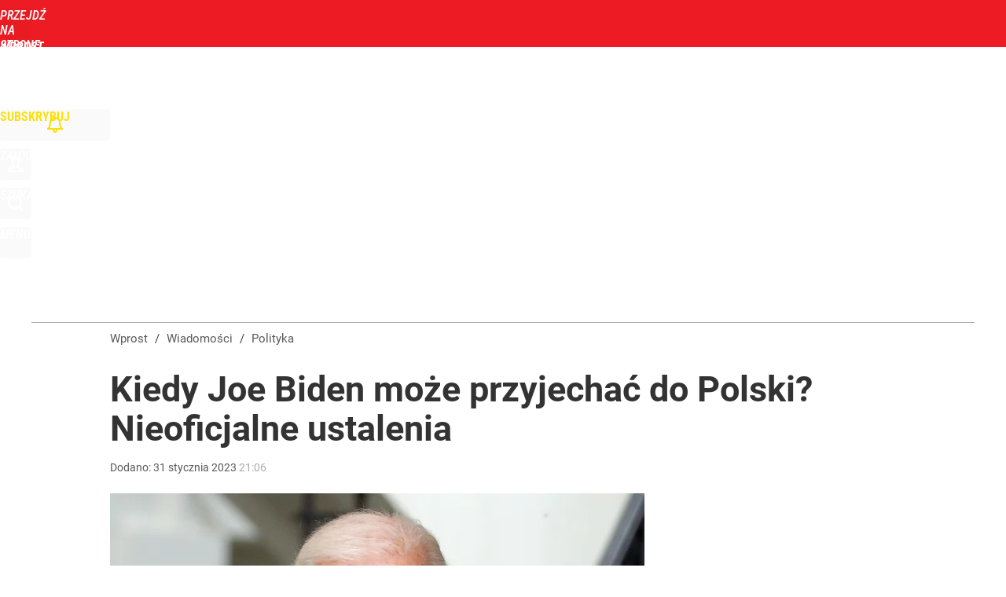

--- FILE ---
content_type: text/html; charset=UTF-8
request_url: https://www.wprost.pl/polityka/11075503/kiedy-joe-biden-moze-przyjechac-do-polski-nieoficjalne-ustalenia.html
body_size: 23576
content:
<!DOCTYPE html> 
<html lang="pl">
<head>
<title>Kiedy Joe Biden może przyjechać do Polski? Nieoficjalne ustalenia – Wprost</title>
<link rel="amphtml" href="https://www.wprost.pl/amp/11075503/kiedy-joe-biden-moze-przyjechac-do-polski-nieoficjalne-ustalenia.html">
<link rel="canonical" href="https://www.wprost.pl/polityka/11075503/kiedy-joe-biden-moze-przyjechac-do-polski-nieoficjalne-ustalenia.html" type="text/html">
<meta charset="utf-8">
<meta name="description" content="Prezydent USA potwierdził, że wybiera się do Polski. Z ustaleń Polskiego Radia wynika jednak, że podróż niekoniecznie zbiegnie się z rocznicą rozpoczęcia inwazji Rosji na Ukrainę.">
<meta name="keywords" content="joe biden, biden, usa, , Polityka, Kraj, Świat, wprost">
<meta name="robots" content="index,follow,max-image-preview:large">
<meta name="viewport" content="width=device-width, initial-scale=1, minimum-scale=1, user-scalable=yes">
<script>const cmp_provider='consentmanager';!function(){let n=location.hostname.split("."),o=2==n.length?n.slice(-2).join("."):location.hostname;["CookieConsent","euconsent-v2","addtl_consent","noniabvendorconsent","_cmpRepromptHash","gbc_consent","IABGPP_HDR_GppString"].forEach((function(n){document.cookie=n+"=;Max-Age=-99999999;path=/;domain=."+o,document.cookie=n+"=;Max-Age=-99999999;path=/;domain=."+o}))}();</script>
<script>if(!("gdprAppliesGlobally" in window)){window.gdprAppliesGlobally=true}if(!("cmp_id" in window)||window.cmp_id<1){window.cmp_id=0}if(!("cmp_cdid" in window)){window.cmp_cdid="790b202122a02"}if(!("cmp_params" in window)){window.cmp_params=""}if(!("cmp_host" in window)){window.cmp_host="a.delivery.consentmanager.net"}if(!("cmp_cdn" in window)){window.cmp_cdn="cdn.consentmanager.net"}if(!("cmp_proto" in window)){window.cmp_proto="https:"}if(!("cmp_codesrc" in window)){window.cmp_codesrc="0"}window.cmp_getsupportedLangs=function(){var b=["DE","EN","FR","IT","NO","DA","FI","ES","PT","RO","BG","ET","EL","GA","HR","LV","LT","MT","NL","PL","SV","SK","SL","CS","HU","RU","SR","ZH","TR","UK","AR","BS","JA","CY"];if("cmp_customlanguages" in window){for(var a=0;a<window.cmp_customlanguages.length;a++){b.push(window.cmp_customlanguages[a].l.toUpperCase())}}return b};window.cmp_getRTLLangs=function(){var a=["AR"];if("cmp_customlanguages" in window){for(var b=0;b<window.cmp_customlanguages.length;b++){if("r" in window.cmp_customlanguages[b]&&window.cmp_customlanguages[b].r){a.push(window.cmp_customlanguages[b].l)}}}return a};window.cmp_getlang=function(a){if(typeof(a)!="boolean"){a=true}if(a&&typeof(cmp_getlang.usedlang)=="string"&&cmp_getlang.usedlang!==""){return cmp_getlang.usedlang}return window.cmp_getlangs()[0]};window.cmp_extractlang=function(a){if(a.indexOf("cmplang=")!=-1){a=a.substr(a.indexOf("cmplang=")+8,2).toUpperCase();if(a.indexOf("&")!=-1){a=a.substr(0,a.indexOf("&"))}}else{a=""}return a};window.cmp_getlangs=function(){var h=window.cmp_getsupportedLangs();var g=[];var a=location.hash;var f=location.search;var e="cmp_params" in window?window.cmp_params:"";if(cmp_extractlang(a)!=""){g.push(cmp_extractlang(a))}else{if(cmp_extractlang(f)!=""){g.push(cmp_extractlang(f))}else{if(cmp_extractlang(e)!=""){g.push(cmp_extractlang(e))}else{if("cmp_setlang" in window&&window.cmp_setlang!=""){g.push(window.cmp_setlang.toUpperCase())}else{if("cmp_langdetect" in window&&window.cmp_langdetect==1){g.push(window.cmp_getPageLang())}else{g=window.cmp_getBrowserLangs()}}}}}var c=[];for(var d=0;d<g.length;d++){var b=g[d].toUpperCase();if(b.length<2){continue}if(h.indexOf(b)!=-1){c.push(b)}else{if(b.indexOf("-")!=-1){b=b.substr(0,2)}if(h.indexOf(b)!=-1){c.push(b)}}}if(c.length==0&&typeof(cmp_getlang.defaultlang)=="string"&&cmp_getlang.defaultlang!==""){return[cmp_getlang.defaultlang.toUpperCase()]}else{return c.length>0?c:["EN"]}};window.cmp_getPageLangs=function(){var a=window.cmp_getXMLLang();if(a!=""){a=[a.toUpperCase()]}else{a=[]}a=a.concat(window.cmp_getLangsFromURL());return a.length>0?a:["EN"]};window.cmp_getPageLang=function(){var a=window.cmp_getPageLangs();return a.length>0?a[0]:""};window.cmp_getLangsFromURL=function(){var c=window.cmp_getsupportedLangs();var b=location;var m="toUpperCase";var g=b.hostname[m]()+".";var a="/"+b.pathname[m]()+"/";a=a.split("_").join("-");a=a.split("//").join("/");a=a.split("//").join("/");var f=[];for(var e=0;e<c.length;e++){var j=a.substring(0,c[e].length+2);if(g.substring(0,c[e].length+1)==c[e]+"."){f.push(c[e][m]())}else{if(c[e].length==5){var k=c[e].substring(3,5)+"-"+c[e].substring(0,2);if(g.substring(0,k.length+1)==k+"."){f.push(c[e][m]())}}else{if(j=="/"+c[e]+"/"||j=="/"+c[e]+"-"){f.push(c[e][m]())}else{if(j=="/"+c[e].replace("-","/")+"/"||j=="/"+c[e].replace("-","/")+"/"){f.push(c[e][m]())}else{if(c[e].length==5){var k=c[e].substring(3,5)+"-"+c[e].substring(0,2);var h=a.substring(0,k.length+1);if(h=="/"+k+"/"||h=="/"+k.replace("-","/")+"/"){f.push(c[e][m]())}}}}}}}return f};window.cmp_getXMLLang=function(){var c=document.getElementsByTagName("html");if(c.length>0){c=c[0]}else{c=document.documentElement}if(c&&c.getAttribute){var a=c.getAttribute("xml:lang");if(typeof(a)!="string"||a==""){a=c.getAttribute("lang")}if(typeof(a)=="string"&&a!=""){a=a.split("_").join("-").toUpperCase();var b=window.cmp_getsupportedLangs();return b.indexOf(a)!=-1||b.indexOf(a.substr(0,2))!=-1?a:""}else{return""}}};window.cmp_getBrowserLangs=function(){var c="languages" in navigator?navigator.languages:[];var b=[];if(c.length>0){for(var a=0;a<c.length;a++){b.push(c[a])}}if("language" in navigator){b.push(navigator.language)}if("userLanguage" in navigator){b.push(navigator.userLanguage)}return b};(function(){var C=document;var D=C.getElementsByTagName;var o=window;var t="";var h="";var k="";var F=function(e){var i="cmp_"+e;e="cmp"+e+"=";var d="";var l=e.length;var K=location;var L=K.hash;var w=K.search;var u=L.indexOf(e);var J=w.indexOf(e);if(u!=-1){d=L.substring(u+l,9999)}else{if(J!=-1){d=w.substring(J+l,9999)}else{return i in o&&typeof(o[i])!=="function"?o[i]:""}}var I=d.indexOf("&");if(I!=-1){d=d.substring(0,I)}return d};var j=F("lang");if(j!=""){t=j;k=t}else{if("cmp_getlang" in o){t=o.cmp_getlang().toLowerCase();h=o.cmp_getlangs().slice(0,3).join("_");k=o.cmp_getPageLangs().slice(0,3).join("_");if("cmp_customlanguages" in o){var m=o.cmp_customlanguages;for(var y=0;y<m.length;y++){var a=m[y].l.toLowerCase();if(a==t){t="en"}}}}}var q=("cmp_proto" in o)?o.cmp_proto:"https:";if(q!="http:"&&q!="https:"){q="https:"}var n=("cmp_ref" in o)?o.cmp_ref:location.href;if(n.length>300){n=n.substring(0,300)}var A=function(d){var M=C.createElement("script");M.setAttribute("data-cmp-ab","1");M.type="text/javascript";M.async=true;M.src=d;var L=["body","div","span","script","head"];var w="currentScript";var J="parentElement";var l="appendChild";var K="body";if(C[w]&&C[w][J]){C[w][J][l](M)}else{if(C[K]){C[K][l](M)}else{for(var u=0;u<L.length;u++){var I=D(L[u]);if(I.length>0){I[0][l](M);break}}}}};var b=F("design");var c=F("regulationkey");var z=F("gppkey");var s=F("att");var f=o.encodeURIComponent;var g;try{g=C.cookie.length>0}catch(B){g=false}var x=F("darkmode");if(x=="0"){x=0}else{if(x=="1"){x=1}else{try{if("matchMedia" in window&&window.matchMedia){var H=window.matchMedia("(prefers-color-scheme: dark)");if("matches" in H&&H.matches){x=1}}}catch(B){x=0}}}var p=q+"//"+o.cmp_host+"/delivery/cmp.php?";p+=("cmp_id" in o&&o.cmp_id>0?"id="+o.cmp_id:"")+("cmp_cdid" in o?"&cdid="+o.cmp_cdid:"")+"&h="+f(n);p+=(b!=""?"&cmpdesign="+f(b):"")+(c!=""?"&cmpregulationkey="+f(c):"")+(z!=""?"&cmpgppkey="+f(z):"");p+=(s!=""?"&cmpatt="+f(s):"")+("cmp_params" in o?"&"+o.cmp_params:"")+(g?"&__cmpfcc=1":"");p+=(x>0?"&cmpdarkmode=1":"");A(p+"&l="+f(t)+"&ls="+f(h)+"&lp="+f(k)+"&o="+(new Date()).getTime());if(!("cmp_quickstub" in window)){var r="js";var v=F("debugunminimized")!=""?"":".min";if(F("debugcoverage")=="1"){r="instrumented";v=""}if(F("debugtest")=="1"){r="jstests";v=""}var G=new Date();var E=G.getFullYear()+"-"+(G.getMonth()+1)+"-"+G.getDate();A(q+"//"+o.cmp_cdn+"/delivery/"+r+"/cmp_final"+v+".js?t="+E)}})();window.cmp_rc=function(c,b){var l;try{l=document.cookie}catch(h){l=""}var j="";var f=0;var g=false;while(l!=""&&f<100){f++;while(l.substr(0,1)==" "){l=l.substr(1,l.length)}var k=l.substring(0,l.indexOf("="));if(l.indexOf(";")!=-1){var m=l.substring(l.indexOf("=")+1,l.indexOf(";"))}else{var m=l.substr(l.indexOf("=")+1,l.length)}if(c==k){j=m;g=true}var d=l.indexOf(";")+1;if(d==0){d=l.length}l=l.substring(d,l.length)}if(!g&&typeof(b)=="string"){j=b}return(j)};window.cmp_stub=function(){var a=arguments;__cmp.a=__cmp.a||[];if(!a.length){return __cmp.a}else{if(a[0]==="ping"){if(a[1]===2){a[2]({gdprApplies:gdprAppliesGlobally,cmpLoaded:false,cmpStatus:"stub",displayStatus:"hidden",apiVersion:"2.2",cmpId:31},true)}else{a[2](false,true)}}else{if(a[0]==="getTCData"){__cmp.a.push([].slice.apply(a))}else{if(a[0]==="addEventListener"||a[0]==="removeEventListener"){__cmp.a.push([].slice.apply(a))}else{if(a.length==4&&a[3]===false){a[2]({},false)}else{__cmp.a.push([].slice.apply(a))}}}}}};window.cmp_dsastub=function(){var a=arguments;a[0]="dsa."+a[0];window.cmp_gppstub(a)};window.cmp_gppstub=function(){var c=arguments;__gpp.q=__gpp.q||[];if(!c.length){return __gpp.q}var h=c[0];var g=c.length>1?c[1]:null;var f=c.length>2?c[2]:null;var a=null;var j=false;if(h==="ping"){a=window.cmp_gpp_ping();j=true}else{if(h==="addEventListener"){__gpp.e=__gpp.e||[];if(!("lastId" in __gpp)){__gpp.lastId=0}__gpp.lastId++;var d=__gpp.lastId;__gpp.e.push({id:d,callback:g});a={eventName:"listenerRegistered",listenerId:d,data:true,pingData:window.cmp_gpp_ping()};j=true}else{if(h==="removeEventListener"){__gpp.e=__gpp.e||[];a=false;for(var e=0;e<__gpp.e.length;e++){if(__gpp.e[e].id==f){__gpp.e[e].splice(e,1);a=true;break}}j=true}else{__gpp.q.push([].slice.apply(c))}}}if(a!==null&&typeof(g)==="function"){g(a,j)}};window.cmp_gpp_ping=function(){return{gppVersion:"1.1",cmpStatus:"stub",cmpDisplayStatus:"hidden",signalStatus:"not ready",supportedAPIs:["2:tcfeuv2","5:tcfcav1","7:usnat","8:usca","9:usva","10:usco","11:usut","12:usct","13:usfl","14:usmt","15:usor","16:ustx","17:usde","18:usia","19:usne","20:usnh","21:usnj","22:ustn"],cmpId:31,sectionList:[],applicableSections:[0],gppString:"",parsedSections:{}}};window.cmp_addFrame=function(b){if(!window.frames[b]){if(document.body){var a=document.createElement("iframe");a.style.cssText="display:none";if("cmp_cdn" in window&&"cmp_ultrablocking" in window&&window.cmp_ultrablocking>0){a.src="//"+window.cmp_cdn+"/delivery/empty.html"}a.name=b;a.setAttribute("title","Intentionally hidden, please ignore");a.setAttribute("role","none");a.setAttribute("tabindex","-1");document.body.appendChild(a)}else{window.setTimeout(window.cmp_addFrame,10,b)}}};window.cmp_msghandler=function(d){var a=typeof d.data==="string";try{var c=a?JSON.parse(d.data):d.data}catch(f){var c=null}if(typeof(c)==="object"&&c!==null&&"__cmpCall" in c){var b=c.__cmpCall;window.__cmp(b.command,b.parameter,function(h,g){var e={__cmpReturn:{returnValue:h,success:g,callId:b.callId}};d.source.postMessage(a?JSON.stringify(e):e,"*")})}if(typeof(c)==="object"&&c!==null&&"__tcfapiCall" in c){var b=c.__tcfapiCall;window.__tcfapi(b.command,b.version,function(h,g){var e={__tcfapiReturn:{returnValue:h,success:g,callId:b.callId}};d.source.postMessage(a?JSON.stringify(e):e,"*")},b.parameter)}if(typeof(c)==="object"&&c!==null&&"__gppCall" in c){var b=c.__gppCall;window.__gpp(b.command,function(h,g){var e={__gppReturn:{returnValue:h,success:g,callId:b.callId}};d.source.postMessage(a?JSON.stringify(e):e,"*")},"parameter" in b?b.parameter:null,"version" in b?b.version:1)}if(typeof(c)==="object"&&c!==null&&"__dsaCall" in c){var b=c.__dsaCall;window.__dsa(b.command,function(h,g){var e={__dsaReturn:{returnValue:h,success:g,callId:b.callId}};d.source.postMessage(a?JSON.stringify(e):e,"*")},"parameter" in b?b.parameter:null,"version" in b?b.version:1)}};window.cmp_setStub=function(a){if(!(a in window)||(typeof(window[a])!=="function"&&typeof(window[a])!=="object"&&(typeof(window[a])==="undefined"||window[a]!==null))){window[a]=window.cmp_stub;window[a].msgHandler=window.cmp_msghandler;window.addEventListener("message",window.cmp_msghandler,false)}};window.cmp_setGppStub=function(a){if(!(a in window)||(typeof(window[a])!=="function"&&typeof(window[a])!=="object"&&(typeof(window[a])==="undefined"||window[a]!==null))){window[a]=window.cmp_gppstub;window[a].msgHandler=window.cmp_msghandler;window.addEventListener("message",window.cmp_msghandler,false)}};if(!("cmp_noiframepixel" in window)){window.cmp_addFrame("__cmpLocator")}if((!("cmp_disabletcf" in window)||!window.cmp_disabletcf)&&!("cmp_noiframepixel" in window)){window.cmp_addFrame("__tcfapiLocator")}if((!("cmp_disablegpp" in window)||!window.cmp_disablegpp)&&!("cmp_noiframepixel" in window)){window.cmp_addFrame("__gppLocator")}if((!("cmp_disabledsa" in window)||!window.cmp_disabledsa)&&!("cmp_noiframepixel" in window)){window.cmp_addFrame("__dsaLocator")}window.cmp_setStub("__cmp");if(!("cmp_disabletcf" in window)||!window.cmp_disabletcf){window.cmp_setStub("__tcfapi")}if(!("cmp_disablegpp" in window)||!window.cmp_disablegpp){window.cmp_setGppStub("__gpp")}if(!("cmp_disabledsa" in window)||!window.cmp_disabledsa){window.cmp_setGppStub("__dsa")};</script>
<meta name="theme-color" content="#ED1C24">
<meta name="apple-itunes-app" content="app-id=909621551">
<meta name="google-play-app" content="app-id=pl.wprost">
<meta name="application-name" content="Wprost">
<meta name="msapplication-tooltip" content="Wprost">
<meta name="msapplication-TileColor" content="#ED1C24">
<meta name="msapplication-wide310x150logo" content="https://www.wprost.pl/wprost/_i/icons/wprost-favicon-310x150.png">
<meta name="msapplication-square70x70logo" content="https://www.wprost.pl/wprost/_i/icons/wprost-favicon-70x70.png">
<meta name="msapplication-square150x150logo" content="https://www.wprost.pl/wprost/_i/icons/wprost-favicon-150x150.png">
<meta name="msapplication-square310x310logo" content="https://www.wprost.pl/wprost/_i/icons/wprost-favicon-310x310.png">
<meta name="HandheldFriendly" content="true">
<meta name="mobile-web-app-capable" content="yes">
<meta name="apple-mobile-web-app-capable" content="true">
<meta name="apple-mobile-web-app-status-bar-style" content="black">
<meta name="DC.title" content="Kiedy Joe Biden może przyjechać do Polski? Nieoficjalne ustalenia">
<meta name="DC.subject" content="Wprost">
<meta name="DC.description" content="Prezydent USA potwierdził, że wybiera się do Polski. Z ustaleń Polskiego Radia wynika jednak, że podróż niekoniecznie zbiegnie się z rocznicą rozpoczęcia inwazji Rosji na Ukrainę.">
<meta name="DC.identifier" content="https://www.wprost.pl/11075503">
<meta name="DC.date" content="2023-01-31">
<meta name="DC.type" content="Text">
<meta name="DC.publisher" content="Aleksandra Gieracka">
<meta name="twitter:card" content="summary_large_image">
<meta name="twitter:site" content="@TygodnikWPROST">
<meta name="twitter:url" content="https://www.wprost.pl/polityka/11075503/kiedy-joe-biden-moze-przyjechac-do-polski-nieoficjalne-ustalenia.html">
<meta name="twitter:title" content="Kiedy Joe Biden może przyjechać do Polski? Nieoficjalne ustalenia">
<meta name="twitter:description" content="Prezydent USA potwierdził, że wybiera się do Polski. Z ustaleń Polskiego Radia wynika jednak, że podróż niekoniecznie zbiegnie się z rocznicą rozpoczęcia inwazji Rosji na Ukrainę.">
<meta name="twitter:image" content="https://img.wprost.pl/img/kiedy-joe-biden-moze-przyjechac-do-polski-nieoficjalne-ustalenia/17/60/1c832c2d4582efbcbf906910f303.webp">
<meta name="twitter:image:alt" content="kiedy-joe-biden-moze-przyjechac-do-polski-nieoficjalne-ustalenia">
<meta property="article:published_time" content="2023-01-31T21:06:00+01:00">
<meta property="article:modified_time" content="2023-01-31T21:06:14+01:00">
<meta property="article:publisher" content="https://www.facebook.com/tygodnikwprost">
<meta property="og:title" content="Kiedy Joe Biden może przyjechać do Polski? Nieoficjalne ustalenia">
<meta property="og:description" content="Prezydent USA potwierdził, że wybiera się do Polski. Z ustaleń Polskiego Radia wynika jednak, że podróż niekoniecznie zbiegnie się z rocznicą rozpoczęcia inwazji Rosji na Ukrainę.">
<meta property="og:url" content="https://www.wprost.pl/polityka/11075503/kiedy-joe-biden-moze-przyjechac-do-polski-nieoficjalne-ustalenia.html">
<meta property="og:image" content="https://img.wprost.pl/img/kiedy-joe-biden-moze-przyjechac-do-polski-nieoficjalne-ustalenia/17/60/1c832c2d4582efbcbf906910f303.webp">
<meta property="og:type" content="article">
<meta property="og:site_name" content="Wprost">
<meta property="og:locale" content="pl_PL">
<meta property="og:image:alt" content="kiedy-joe-biden-moze-przyjechac-do-polski-nieoficjalne-ustalenia">
<meta property="og:updated_time" content="2023-01-31T21:06:14+01:00">
<meta property="fb:app_id" content="1585785492147208">
<link rel="dns-prefetch" href="//img.wprost.pl">
<link rel="dns-prefetch" href="//info.wprost.pl">
<link rel="dns-prefetch" href="//embed.wprost.pl">
<link rel="dns-prefetch" href="//cdnjs.cloudflare.com"> 
<link rel="dns-prefetch" href="//fonts.gstatic.com">
<link rel="dns-prefetch" href="//use.typekit.net">
<link rel="dns-prefetch" href="//www.youtube.com">  
<link rel="dns-prefetch" href="//www.google.com">
<link rel="dns-prefetch" href="//gapl.hit.gemius.pl">
<link rel="dns-prefetch" href="//s.hit.gemius.pl">
<link rel="dns-prefetch" href="//www.googletagmanager.com">
<link rel="dns-prefetch" href="//www.google-analytics.com">
<link rel="dns-prefetch" href="//www.googletagservices.com">
<link rel="dns-prefetch" href="//region1.analytics.google.com">
<link rel="dns-prefetch" href="//cdn.id5-sync.com">
<link rel="dns-prefetch" href="//cdn.prod.uidapi.com">
<link rel="dns-prefetch" href="//securepubads.g.doubleclick.net">
<link rel="dns-prefetch" href="//stats.g.doubleclick.net">
<link rel="dns-prefetch" href="//cm.g.doubleclick.net">
<link rel="dns-prefetch" href="//pagead2.googlesyndication.com">
<link rel="dns-prefetch" href="//tpc.googlesyndication.com">
<link rel="dns-prefetch" href="//cmp.inmobi.com">
<link rel="dns-prefetch" href="//cmp.optad360.io">
<link rel="dns-prefetch" href="//get.optad360.io">
<link rel="dns-prefetch" href="//static.criteo.net">
<link rel="dns-prefetch" href="//www.statsforads.com">	
<link rel="dns-prefetch" href="//optad360.mgr.consensu.org">
<link rel="dns-prefetch" href="//video.onnetwork.tv">	
<link rel="dns-prefetch" href="//invstatic101.creativecdn.com">
<link rel="dns-prefetch" href="//api.deep.bi">
<link rel="dns-prefetch" href="//scoring.deep.bi"> 
<link rel="dns-prefetch" href="//an.facebook.com">
<link rel="dns-prefetch" href="//www.facebook.com">
<link rel="dns-prefetch" href="//connect.facebook.net">
<link rel="dns-prefetch" href="//staticxx.facebook.com">
<link rel="dns-prefetch" href="//cdn.pushpushgo.com">
<link rel="dns-prefetch" href="//s-eu-1.pushpushgo.com">
<link rel="preload" href="https://img.wprost.pl/_fonts/RobotoCondensed/ieVl2ZhZI2eCN5jzbjEETS9weq8-19K7DQ.woff2" as="font" type="font/woff2" crossorigin="anonymous">
<link rel="preload" href="https://img.wprost.pl/_fonts/RobotoCondensed/ieVl2ZhZI2eCN5jzbjEETS9weq8-19y7DRs5.woff2" as="font" type="font/woff2" crossorigin="anonymous">
<link rel="preload" href="https://img.wprost.pl/_fonts/Roboto/KFOmCnqEu92Fr1Mu4mxK.woff2" as="font" type="font/woff2" crossorigin="anonymous">
<link rel="preload" href="https://img.wprost.pl/_fonts/Roboto/KFOmCnqEu92Fr1Mu7GxKOzY.woff2" as="font" type="font/woff2" crossorigin="anonymous">
<link rel="preload" href="https://img.wprost.pl/_fonts/Roboto/KFOlCnqEu92Fr1MmEU9fBBc4.woff2" as="font" type="font/woff2" crossorigin="anonymous">
<link rel="preload" href="https://img.wprost.pl/_fonts/Roboto/KFOlCnqEu92Fr1MmEU9fChc4EsA.woff2" as="font" type="font/woff2" crossorigin="anonymous">
<link rel="preload" href="https://img.wprost.pl/_fonts/Roboto/KFOlCnqEu92Fr1MmWUlfBBc4.woff2" as="font" type="font/woff2" crossorigin="anonymous">
<link rel="preload" href="https://img.wprost.pl/_fonts/Roboto/KFOlCnqEu92Fr1MmWUlfChc4EsA.woff2" as="font" type="font/woff2" crossorigin="anonymous">
<link rel="manifest" href="/manifest">
<link rel="icon" href="https://www.wprost.pl/wprost/_i/icons/wprost-favicon-128x128.png" sizes="128x128">
<link rel="icon" href="https://www.wprost.pl/wprost/_i/icons/wprost-favicon-192x192.png" sizes="192x192">
<link rel="apple-touch-icon" href="https://www.wprost.pl/wprost/_i/icons/wprost-favicon-57x57.png" sizes="57x57">
<link rel="apple-touch-icon" href="https://www.wprost.pl/wprost/_i/icons/wprost-favicon-60x60.png" sizes="60x60">
<link rel="apple-touch-icon" href="https://www.wprost.pl/wprost/_i/icons/wprost-favicon-72x72.png" sizes="72x72">
<link rel="apple-touch-icon" href="https://www.wprost.pl/wprost/_i/icons/wprost-favicon-76x76.png" sizes="76x76">
<link rel="apple-touch-icon" href="https://www.wprost.pl/wprost/_i/icons/wprost-favicon-114x114.png" sizes="114x114">
<link rel="apple-touch-icon" href="https://www.wprost.pl/wprost/_i/icons/wprost-favicon-120x120.png" sizes="120x120">
<link rel="apple-touch-icon" href="https://www.wprost.pl/wprost/_i/icons/wprost-favicon-144x144.png" sizes="144x144">
<link rel="apple-touch-icon" href="https://www.wprost.pl/wprost/_i/icons/wprost-favicon-152x152.png" sizes="152x152">
<link rel="apple-touch-icon" href="https://www.wprost.pl/wprost/_i/icons/wprost-favicon-180x180.png" sizes="180x180">
<link rel="apple-touch-icon" href="https://www.wprost.pl/wprost/_i/icons/wprost-favicon-192x192.png" sizes="192x192">
<link rel="search" href="https://www.wprost.pl/search" title="Wyszukaj na WPROST.pl" type="application/opensearchdescription+xml">
<link rel="alternate" href="https://www.wprost.pl/rss" title="Wprost" type="application/rss+xml">
<link rel="alternate" href="https://www.wprost.pl/rss/wiadomosci" title="Wiadomości" type="application/rss+xml">
<link rel="alternate" href="https://www.wprost.pl/rss/tylko-u-nas" title="Tylko u nas" type="application/rss+xml">
<link rel="alternate" href="https://www.wprost.pl/rss/premium" title="Premium" type="application/rss+xml">
<link rel="alternate" href="https://www.wprost.pl/rss/opinie-i-komentarze" title="Opinie i komentarze" type="application/rss+xml">
<link rel="alternate" href="https://www.wprost.pl/rss/kraj" title="Kraj" type="application/rss+xml">
<link rel="alternate" href="https://www.wprost.pl/rss/swiat" title="Świat" type="application/rss+xml">
<link rel="alternate" href="https://www.wprost.pl/rss/polityka" title="Polityka" type="application/rss+xml">
<link rel="alternate" href="https://www.wprost.pl/rss/zycie" title="Życie" type="application/rss+xml">
<link rel="alternate" href="https://www.wprost.pl/rss/biznes" title="Biznes" type="application/rss+xml">
<link rel="alternate" href="https://www.wprost.pl/rss/kultura" title="Kultura" type="application/rss+xml">
<link rel="alternate" href="https://www.wprost.pl/rss/rozrywka" title="Rozrywka" type="application/rss+xml">
<link rel="alternate" href="https://www.wprost.pl/rss/sport" title="Sport" type="application/rss+xml">
<link rel="alternate" href="https://www.wprost.pl/rss/historia" title="Historia" type="application/rss+xml">
<link rel="alternate" href="https://www.wprost.pl/rss/quizy" title="Quizy" type="application/rss+xml">
<link rel="alternate" href="https://www.wprost.pl/rss/pogoda" title="Pogoda" type="application/rss+xml">
<link rel="preload" imagesrcset="https://img.wprost.pl/img/kiedy-joe-biden-moze-przyjechac-do-polski-nieoficjalne-ustalenia/bd/14/7f2c0xx744c938b4ff5dd9e6233b.webp ,https://img.wprost.pl/img/kiedy-joe-biden-moze-przyjechac-do-polski-nieoficjalne-ustalenia/76/35/7cd597c7d4c161d90a5edd205248.webp 1.5x ,https://img.wprost.pl/img/kiedy-joe-biden-moze-przyjechac-do-polski-nieoficjalne-ustalenia/78/fd/c187131f47b06175c8304c980b5b.webp 2x" as="image" media="(min-width: 1195px)">
<link rel="preload" imagesrcset="https://img.wprost.pl/img/kiedy-joe-biden-moze-przyjechac-do-polski-nieoficjalne-ustalenia/a8/5e/9caec5f9b81a614c71fa6a492ffe.webp, https://img.wprost.pl/img/kiedy-joe-biden-moze-przyjechac-do-polski-nieoficjalne-ustalenia/76/35/7cd597c7d4c161d90a5edd205248.webp 1.5x, https://img.wprost.pl/img/kiedy-joe-biden-moze-przyjechac-do-polski-nieoficjalne-ustalenia/78/fd/c187131f47b06175c8304c980b5b.webp 2x" as="image" media="(min-width: 480px) and (max-width: 1194px)">
<link rel="preload" imagesrcset="https://img.wprost.pl/img/kiedy-joe-biden-moze-przyjechac-do-polski-nieoficjalne-ustalenia/77/c7/c23383412830a0378ae16416efae.webp, https://img.wprost.pl/img/kiedy-joe-biden-moze-przyjechac-do-polski-nieoficjalne-ustalenia/b1/bb/e599fbd0a059099e5c7c68aff4bb.webp 1.5x, https://img.wprost.pl/img/kiedy-joe-biden-moze-przyjechac-do-polski-nieoficjalne-ustalenia/7e/40/65ee3cc3axxb2bc0e0df02500e81.webp 2x" as="image" media="(max-width: 480px)">
<link rel="shortlink" href="https://www.wprost.pl/11075503" type="text/html">
<link rel="shortcut icon" href="/wprost/_i/icons/wprost-favicon.ico" type="image/x-icon">
<link rel="icon" href="/wprost/_i/icons/wprost-favicon-64x64.png" type="image/png">
<link rel="preconnect" href="https://api.deep.bi">
<link rel="preconnect" href="https://scoring.deep.bi">
<link rel="preload" href="https://securepubads.g.doubleclick.net/tag/js/gpt.js" as="script">
<link rel="stylesheet" type="text/css" media="screen" href="https://img.wprost.pl/_static/RobotoCondensed-Roboto-715604b597d36900c542003950b95879-content.css">
<link rel="preload" type="text/css" media="screen" href="https://img.wprost.pl/_static/RobotoCondensed-Roboto-715604b597d36900c542003950b95879-content.css" as="style">
<link rel="stylesheet" type="text/css" media="screen" href="https://img.wprost.pl/_static/many-files-cb63a8e237d2120457f888f1d8803ffa-3d2c9ac4097046212ac572582fb20930-content.css">
<link rel="preload" type="text/css" media="screen" href="https://img.wprost.pl/_static/many-files-cb63a8e237d2120457f888f1d8803ffa-3d2c9ac4097046212ac572582fb20930-content.css" as="style">
<link rel="stylesheet" type="text/css" media="screen" href="https://img.wprost.pl/_static/ads-define-layout-wprost-wydarzenia-b20715f08825489677c1736bbb0d1f2a-content.css">
<link rel="stylesheet" type="text/css" media="print" href="/_static/print-print-46db6578d865e88cbc026ed5cd4a5fe4-content.css">
<link rel="preload" type="text/css" media="screen" href="https://img.wprost.pl/_static/ads-define-layout-wprost-wydarzenia-b20715f08825489677c1736bbb0d1f2a-content.css" as="style">
<link rel="preload" type="text/css" media="print" href="/_static/print-print-46db6578d865e88cbc026ed5cd4a5fe4-content.css" as="style"><script src="https://securepubads.g.doubleclick.net/tag/js/gpt.js" async 
        class="cmplazyload" 
        data-cmp-vendor="1498" 
        data-cmp-src="https://securepubads.g.doubleclick.net/tag/js/gpt.js"></script>
<script>	
  var googletag = googletag || {};
  googletag.cmd = googletag.cmd || [];
</script>
<script>
  googletag.cmd.push(function() {
    googletag.pubads().enableSingleRequest();
    googletag.pubads().setTargeting('Wprost_sekcja', 'wydarzenia');
    googletag.pubads().setTargeting('Brand_safety', 'drastic');
    //// googletag.enableServices();
  });
</script>
<!-- Global site tag (gtag.js) - Google Analytics -->
<script async src="https://www.googletagmanager.com/gtag/js?id=G-76JW1KVZM8"></script>
<script>
  GA_TRACKING_ID = 'G-76JW1KVZM8';
  window.dataLayer = window.dataLayer || [];
  function gtag(){dataLayer.push(arguments);}
  gtag('js', new Date());
  gtag('config', GA_TRACKING_ID);
</script>
<!-- (C)2000-2024 Gemius SA - gemiusPrism -->
<script>
var pp_gemius_identifier = 'zPnq72tE.39cXpoLg9LIEuVzj33RBg9oeUTB6QWLX1..X7';
function gemius_pending(i) { window[i] = window[i] || function() {var x = window[i+'_pdata'] = window[i+'_pdata'] || []; x[x.length]=Array.prototype.slice.call(arguments, 0);};};
(function(cmds) { var c; while(c = cmds.pop()) gemius_pending(c)})(['gemius_cmd', 'gemius_hit', 'gemius_event', 'gemius_init', 'pp_gemius_hit', 'pp_gemius_event', 'pp_gemius_init']);
window.pp_gemius_cmd = window.pp_gemius_cmd || window.gemius_cmd;
(function(d,t) {try {var gt=d.createElement(t),s=d.getElementsByTagName(t)[0],l='http'+((location.protocol=='https:')?'s':''); gt.setAttribute('async','async');
gt.setAttribute('defer','defer'); gt.src=l+'://advice.hit.gemius.pl/xgemius.min.js'; s.parentNode.insertBefore(gt,s);} catch (e) {}})(document,'script');
</script>
<script>
window.deep = false;
/* Deep Tracker (c) v3.0.16 */
"use strict";!function(){for(var t,e;!(t=window.document.getElementsByTagName("head")[0]);)window.document.getElementsByTagName("html")[0].appendChild(window.document.createElement("head"));"function"!=typeof window.document.querySelectorAll&&((e=window.document.createElement("script")).type="text/javascript",e.charset="utf-8",e.setAttribute("crossorigin","anonymous"),e.async=!0,e.src=(window.document.location.protocol||"http:")+"//api.deep.bi/v3/sizzle.js",t.appendChild(e)),(e=window.document.createElement("script")).type="text/javascript",e.charset="utf-8",e.setAttribute("crossorigin","anonymous"),e.async=!0,e.src=(window.document.location.protocol||"http:")+"//api.deep.bi/v3/init.js",t.appendChild(e)}();
</script>
<script>
var deep_service_ident = "wprost",
    deep_customer = ((localStorage.getItem('logged-in') == 1) ? {loggedin: true, id: localStorage.getItem('logged-id'), type: localStorage.getItem('logged-type')} : {loggedin: false})
    deep_init_content = {"wprost":{"article":{"site_name":"Wprost","host":"www.wprost.pl","path":"\/polityka\/11075503\/kiedy-joe-biden-moze-przyjechac-do-polski-nieoficjalne-ustalenia.html","url":"https:\/\/www.wprost.pl\/polityka\/11075503\/kiedy-joe-biden-moze-przyjechac-do-polski-nieoficjalne-ustalenia.html","id":11075503,"title":"Kiedy Joe Biden może przyjechać do Polski? Nieoficjalne ustalenia","webtitle":"Kiedy Joe Biden może przyjechać do Polski? Nieoficjalne ustalenia","keywords":["joe biden","biden","usa"],"url_short":"https:\/\/www.wprost.pl\/11075503","url_canonical":"https:\/\/www.wprost.pl\/polityka\/11075503\/kiedy-joe-biden-moze-przyjechac-do-polski-nieoficjalne-ustalenia.html","container_path":"\/polityka\/","container_title":"Polityka","sponsored":0,"evergreen":0,"copyrighted":0,"payable":0,"premium":0,"word_count":287,"has_faq":0,"has_post":0,"has_quiz":0,"has_audio":0,"has_video":0,"has_recipe":0,"has_plugin":0,"has_gallery":0,"has_questioning":0,"has_presentation":0,"has_live_relation":0,"publisher":{"name":"Aleksandra Gieracka","id":51262},"author":"","categories":["Polityka","Kraj","Świat"],"image":{"width":1452,"preview":"large"},"publication":{"date":"2023-01-31","datetime":"2023-01-31T21:06:00+01:00","ts":1675195560,"day":"Tue","month":"Jan","year":"2023"}},"host_name":"www.wprost.pl","site_name":"Wprost"}};
var deepInitializerListenerId = setInterval(function () {
    try {
        if (window.hasOwnProperty("deepTracker") && window.deepTracker && window.deepTracker.isInitialized()) {
            clearInterval(deepInitializerListenerId);
            window.deep = window.deepTracker.track("j7odeRmIZNFp", "Da16NqKwj2619hxwdhdGH9u1");
            window.deep.options.trackconsent = true;
            window.deep.options.dntignore = true;
            window.deep.options.media = false;
            window.deep.options.scrolldepth = false;
            window.deep.addElements([{"type": "article", "selector": "#element .element-article .article"}]);
            deep.options.scoring = {initialRequest : true}; 
            if (typeof deep_init_content == 'object')
                deep_init_content[deep_service_ident].customer = deep_customer;
            window.deep(deep_init_content); 
        }
    } catch (error) {}
});
</script>
<script type="application/ld+json">
{"@context":"https:\/\/schema.org","@type":"WebSite","@id":"https:\/\/www.wprost.pl#site","url":"https:\/\/www.wprost.pl","hasPart":{"@type":"WebPage","@id":"https:\/\/www.wprost.pl"},"name":"Wprost","keywords":"wprost","thumbnailUrl":"https:\/\/www.wprost.pl\/wprost\/_i\/icons\/wprost-favicon-64x64.png","publisher":{"@type":"Organization","name":"Wprost","url":"https:\/\/www.wprost.pl\/","logo":{"@type":"ImageObject","url":"https:\/\/www.wprost.pl\/wprost\/_i\/icons\/wprost-favicon-512x512.png","width":"512px","height":"512px"},"sameAs":["https:\/\/www.facebook.com\/tygodnikwprost","https:\/\/twitter.com\/TygodnikWPROST","https:\/\/www.youtube.com\/user\/AWRWprost","https:\/\/news.google.com\/publications\/CAAqBwgKMOfkoAkwwd1w?hl=pl&gl=PL&ceid=PL%3Apl"]},"copyrightHolder":{"@type":"Organization","name":"AWR Wprost","url":"https:\/\/www.wprost.pl\/o-awr-wprost","logo":{"@type":"ImageObject","url":"https:\/\/www.wprost.pl\/wprost\/_i\/icons\/wprost-favicon-512x512.png","width":"512px","height":"512px"}},"potentialAction":{"@type":"SearchAction","target":"https:\/\/www.wprost.pl\/wyszukaj\/{search_term_string}","query-input":"required name=search_term_string"}}
</script>
<script type="application/ld+json">
{"@context":"https:\/\/schema.org","@type":"WebPage","@id":"https:\/\/www.wprost.pl\/polityka\/11075503\/kiedy-joe-biden-moze-przyjechac-do-polski-nieoficjalne-ustalenia.html#page","url":"https:\/\/www.wprost.pl\/polityka\/11075503\/kiedy-joe-biden-moze-przyjechac-do-polski-nieoficjalne-ustalenia.html","isPartOf":{"@type":"WebSite","@id":"https:\/\/www.wprost.pl#site"},"name":"Kiedy Joe Biden może przyjechać do Polski? Nieoficjalne ustalenia","description":"Prezydent USA potwierdził, że wybiera się do Polski. Z ustaleń Polskiego Radia wynika jednak, że podróż niekoniecznie zbiegnie się z rocznicą rozpoczęcia inwazji Rosji na Ukrainę.","keywords":"polityka, polska, kraj, świat, prezydent, parlament, sejm, senat, sąd, trybunał, poseł, wydarzenia, wiadomości, informacje, aktualności, wprost","thumbnailUrl":"https:\/\/www.wprost.pl\/wprost\/_i\/icons\/wprost-favicon-64x64.png","publisher":{"@type":"Organization","name":"Wprost","url":"https:\/\/www.wprost.pl\/","logo":{"@type":"ImageObject","url":"https:\/\/www.wprost.pl\/wprost\/_i\/icons\/wprost-favicon-512x512.png","width":"512px","height":"512px"}},"copyrightHolder":{"@type":"Organization","name":"AWR Wprost","url":"https:\/\/www.wprost.pl\/o-awr-wprost","logo":{"@type":"ImageObject","url":"https:\/\/www.wprost.pl\/wprost\/_i\/icons\/wprost-favicon-512x512.png","width":"512px","height":"512px"}},"speakable":{"@type":"SpeakableSpecification","xpath":["\/html\/head\/title","\/html\/head\/meta[@name='description']\/@content"]}}
</script>
<script type="application/ld+json">
{"@context":"https:\/\/schema.org","@type":"BreadcrumbList","name":"Menu nawigacyjne","itemListElement":[{"@type":"ListItem","position":1,"item":"https:\/\/www.wprost.pl","name":"Wprost"},{"@type":"ListItem","position":2,"item":"https:\/\/www.wprost.pl\/wiadomosci","name":"Wiadomości"},{"@type":"ListItem","position":3,"item":"https:\/\/www.wprost.pl\/polityka","name":"Polityka"}]}
</script>
<script type="application/ld+json">
{"@context":"https:\/\/schema.org","@type":"NewsArticle","name":"Kiedy Joe Biden może przyjechać do Polski? Nieoficjalne ustalenia","url":"https:\/\/www.wprost.pl\/polityka\/11075503\/kiedy-joe-biden-moze-przyjechac-do-polski-nieoficjalne-ustalenia.html","headline":"Kiedy Joe Biden może przyjechać do Polski? Nieoficjalne ustalenia","alternativeHeadline":"Kiedy Joe Biden może przyjechać do Polski? Nieoficjalne ustalenia","datePublished":"2023-01-31T21:06:00+01:00","dateModified":"2023-01-31T21:06:14+01:00","keywords":"joe biden, biden, usa, , Polityka, Kraj, Świat","description":"Prezydent USA potwierdził, że wybiera się do Polski. Z ustaleń Polskiego Radia wynika jednak, że podróż niekoniecznie zbiegnie się z rocznicą rozpoczęcia inwazji Rosji na Ukrainę.","articleBody":"Podczas rozmowy z dziennikarzami, do której doszło w drodze ze śmigłowca Marine One do Białego Domu, Joe Biden potwierdził, że planuje wizytę w Polsce. Prezydent USA zaznaczył, że nie ustalono jeszcze konkretnej daty przylotu do Europy. Joe Biden wybiera się do Polski Kilka dni wcześniej CNN oraz NBC News donosiły, że amerykański przywódca mógłby przylecieć do Europy 24 lutego, a więc w rocznicę wybuchu wojny w Ukrainie. CNN zaznaczało, że Polska to kluczowy sojusznik NATO, w którym stacjonują tysiące amerykańskich żołnierzy i który stanowi obecnie centrum dla zachodnich transferów broni na Ukrainę. Z kolei NBC News podkreślało, że wizyta w Europie w rocznicę inwazji Rosji na Ukrainę mogłaby stanowić swoisty kamień milowy w tej wojnie. Joe Biden mógłby zwróci uwagę na ogromne zaangażowanie Ukraińców i ich sukcesy na froncie a także skierować oczy całego świata na brutalne zbrodnie popełniane przez Rosjan. Przy okazji prezydent USA podkreśliłby wagę sojuszu amerykańsko-ukraińskiego – podało NBC News. Nieoficjalne ustalenia Tymczasem z nieoficjalnych informacji Polskiego Radia wynika, że podróż Joe Bidena mogłaby się odbyć w późniejszym terminie. – Nie zdziwiłbym się, gdyby ta podróż miała miejsce w późniejszym terminie – powiedział w rozmowie z korespondentem radia przedstawiciel Białego Domu. Także przedstawiciel prezydenckiej administracji zaznaczył, że ostateczne decyzje nie zostały jeszcze podjęte. Prezydent USA już był w Polsce Joe Biden odwiedził Polskę pod koniec marca ubiegłego roku, niedługo po rozpoczęciu inwazji Rosji na Ukrainę. Spotkał się wówczas między innymi z amerykańskimi żołnierzami stacjonującymi w podrzeszowskiej Jasionce, wziął udział z rozmowach z prezydentem Andrzejem Dudą i premierem Mateuszem Morawieckim, a także wygłosił przemówienie na Zamku Królewskim. Odwiedził także punkt pomocy ukraińskich uchodźcom na Stadionie Narodowym. Czytaj też: USA przekażą Ukrainie czołgi Abrams. Joe Biden oficjalnie potwierdza Czytaj też: Joe Biden odwiedzi Ukrainę? Odpowiedź Kirby’ego podsyci spekulacje","wordCount":288,"image":{"@type":"ImageObject","url":"https:\/\/img.wprost.pl\/img\/kiedy-joe-biden-moze-przyjechac-do-polski-nieoficjalne-ustalenia\/17\/60\/1c832c2d4582efbcbf906910f303.webp","caption":"Joe Biden","width":"1452px","height":"817px","sourceOrganization":{"@type":"Organization","name":"PAP\/EPA"},"author":{"@type":"Thing","name":"Michael Reynolds"}},"creator":{"@type":"Person","name":"Aleksandra Gieracka","url":"https:\/\/www.wprost.pl\/profil\/51262\/aleksandra-gieracka.html"},"publisher":{"@type":"Organization","name":"Wprost","url":"https:\/\/www.wprost.pl\/","logo":{"@type":"ImageObject","url":"https:\/\/www.wprost.pl\/wprost\/_i\/icons\/wprost-favicon-512x512.png","width":"512px","height":"512px"}},"author":{"@type":"Person","name":"Aleksandra Gieracka","url":"https:\/\/www.wprost.pl\/profil\/51262\/aleksandra-gieracka.html"},"mainEntityOfPage":{"@type":"WebPage","@id":"https:\/\/www.wprost.pl\/polityka\/11075503\/kiedy-joe-biden-moze-przyjechac-do-polski-nieoficjalne-ustalenia.html#page"}}
</script>
</head>
<body id="page-polityka_article" class="page-polityka_article page-route- layout-news  scroll-0p scroll-top" 
      data-uri="/polityka" data-scroll="false" data-scroll-pr="0" data-stat="1" data-ad="15" data-js="bottom" data-cntr="187" data-recommends="true" data-host="wprost.pl" data-title="Wprost" data-www-schema="WPROST" data-sso="10" > 
<noscript class="inf"><span>Włącz obsługę JavaScript, aby&nbsp;strona działała prawidłowo.</span></noscript>
<div id="ad-interstitial"
     data-ad="genesis"
     data-type="gam" 
     data-release="load" 
     data-slot="/60089353/Wprost/WPR_Commercial_break" 
     data-pv-domain-rules="[2]"
     data-user-rules="without-subscription"
     data-size="1900x850"
     data-cb-time="15"
     data-gam-cb="true"
     data-frequency="30"
     data-referrer="domain"
     data-desktop-size-min-width="728"
     data-multi-size="1200x600,1900x850,300x250,320x480"></div>
<div class="page-wrapper" id="top">
<header id="header" class="header header-wprost"> <a href="/" class="header-button back-home-button" title="Przejdź na stronę główną "><em>Przejdź na stronę główną </em></a><hr>                                     
    <div class="wrapper back-home">
        <strong class="h1"><a href="/" title="Strona główna Wprost"><em>Wprost</em></a></strong> 
        <nav class="hnb header-nav-buttons"><a href="/wiadomosci" class="hnb-wiadomosci">Wiadomości</a>&nbsp;<a href="/polityka" class="hnb-polityka selected">Polityka</a>&nbsp;<a href="https://biznes.wprost.pl/" class="hnb-biznes">Biznes</a>&nbsp;<a href="https://dom.wprost.pl/" class="hnb-dom">Dom</a>&nbsp;<a href="https://zdrowie.wprost.pl/" title="Zdrowie i medycyna" class="hnb-zdrowie">Zdrowie</a>&nbsp;<a href="https://rozrywka.wprost.pl/" title="Gwiazdy, seriale, premiery, zapowiedzi..." class="hnb-rozrywka">Rozrywka</a>&nbsp;<a href="/tygodnik?utm_source=wprost.pl&utm_medium=header-link&utm_campaign=static" title="Tygodnik Wprost" class="hnb-tygodnik">Tygodnik</a>&nbsp;<a href="/premium" class="hnb-premium">Premium</a></nav><span class="header-space"></span><a class="header-button header-text-button subscription-button visible" id="subsription-button" href="https://cyfrowy.wprost.pl/oferty?utm_source=wprost.pl&amp;utm_medium=header-link&amp;utm_campaign=static" rel="nofollow" data-user-url="https://profil.wprost.pl/subskrypcje" data-google-interstitial="false"><span>Subskrybuj</span></a><span class="header-soc-area" id="header-soc-area"></span><span class="header-button search-button search-in-menu" id="search-button" data-header="search" title="Szukaj w serwisie"><em>Szukaj</em></span><span class="header-button menu-button" id="menu-button" title="" data-header="menu"><em>Menu</em></span>   
        <img src="/_i/pusty.png" alt="px" width="1" height="1">
    </div>
</header><div id="content" class="content">





         
<div id="element-header"><div class="wrapper"><div class="left-column"><span class="element-header-title" title="Kiedy Joe Biden może przyjechać do Polski? Nieoficjalne ustalenia">Kiedy Joe Biden może przyjechać do Polski? Nieoficjalne ustalenia</span></div><div class="right-column"><div class="header-art-details"><a class="header-art-share" data-share="genesis" href="#share" rel="nofollow">Udostępnij</a><a class="header-art-comments" href="#comments" rel="nofollow"><span>dodaj</span> Skomentuj</a><a class="header-art-display hidden" href="#" onclick="return false;" rel="nofollow">&nbsp;</a></div></div></div>  
</div>  
<header class="page-header page-header-wydarzenia page-header-element"><div class="header-bar-area"><div class="header-bar"><strong class="hdr"><a href="/polityka" rel="prev">Polityka</a></strong><nav class="header-bar-nav header-bar-nav-ec"><ul><li ><a href="/kraj" rel="tag">Kraj</a></li><li ><a href="/swiat" rel="tag">Świat</a></li><li class="selected"><a href="/polityka" rel="tag">Polityka</a></li><li ><a href="/polityka/sondaze" rel="tag">Sondaże</a></li><li ><a href="/zycie" rel="tag">Życie</a></li><li class=" important"><a href="/wojna-na-ukrainie">Wojna w Ukrainie</a></li></ul></nav></div></div><aside class="box-aside ad-aside ad-aside-sticky"><div class="page-billboard page-billboard-1"><div id="ad-art-billboard-1"
     data-ad="genesis"
     data-size="1200x300"
     data-reserve-size="300x100"
     data-1x1="false"
     data-type="gam"
     data-refresh="false" 
     data-release="load" 
     data-noad="ad-empty"
     data-slot="/60089353/Wprost/art_bill_top" 
     data-hb--config="hb84250d20231115150803"
     data-gam-oop-slot="/60089353/Wprost/out-of-page" 
     data-desktop-size-min-width="728"
     data-desktop-size-min-height="200"
     data-multi-size="1200x300,1200x200,1000x300,1000x200,750x300,750x200,750x100,360x150,320x150,360x100,320x100,360x50,320x50"></div></div></aside><aside class="box-aside ad-aside ad-aside-after"><div class="page-billboard page-billboard-1"></div></aside></header>           
    
<div data-cp="genesis" data-cp-name="start-of-article"></div>  
<div id="element" class="wrapper" data-id="11075503" data-type="1" data-etype="1" data-lang="1" data-chars="1885"
     data-adv="1" data-advsys="11" data-dats="1675195560" data-dmts="1675195574" data-premium="0" >                        
<section class="element-article columns element-article-normal"> 
    <div class="left-column">    
    <article class="article">    
          
            
<div class="art-breadcrumbs"><nav><a href="https://www.wprost.pl" class="i i-1" title="Wprost" rel="tag"><em><b>Wprost</b></em></a><span class="s s-1 s-0"> / </span><a href="https://www.wprost.pl/wiadomosci" class="i i-2" title="Wiadomości" rel="tag"><em>Wiadomości</em></a><span class="s s-2"> / </span><a href="https://www.wprost.pl/polityka" class="i i-3 i-l" title="Polityka" rel="tag"><em>Polityka</em></a></nav></div>   
         
 
            
  
             
            

             
                                                 
            <header>        
                
<h1 class="art-title art-title-large" data-len="57">Kiedy Joe Biden może przyjechać do&nbsp;Polski? Nieoficjalne ustalenia</h1><div class="art-additional">    
      
          
          
          
         
      </div>  
                
<div class="art-details disabled-select"><span class="art-details-datetime"><span class="l">Dodano:&nbsp;</span><time datetime="2023-01-31T21:06:00+01:00" title="Data dodania: 2023-01-31 21:06"><a href="/newsroom/2023-01-31/kalendarium.html" rel="tag"><span class="d">31</span>&nbsp;<span class="m">stycznia</span>&nbsp;<span class="y">2023</span>&nbsp;<span class="t">21:06</span></a></time></span></div>
            </header>   
             
            
                          
           
        <figure class="art-image art-image-hdopt-0" data-hdopt="0" data-id="11075500">   
                   
                <picture class="art-image-inner" style="background-color: #1C202B;--image-width:680px;--image-height:383px" data-ratio="17 / 9">
                    <source srcset="https://img.wprost.pl/img/kiedy-joe-biden-moze-przyjechac-do-polski-nieoficjalne-ustalenia/bd/14/7f2c0xx744c938b4ff5dd9e6233b.webp ,https://img.wprost.pl/img/kiedy-joe-biden-moze-przyjechac-do-polski-nieoficjalne-ustalenia/76/35/7cd597c7d4c161d90a5edd205248.webp 1.5x ,https://img.wprost.pl/img/kiedy-joe-biden-moze-przyjechac-do-polski-nieoficjalne-ustalenia/78/fd/c187131f47b06175c8304c980b5b.webp 2x" media="(min-width: 1195px)" type="image/webp"><source srcset="https://img.wprost.pl/img/kiedy-joe-biden-moze-przyjechac-do-polski-nieoficjalne-ustalenia/a8/5e/9caec5f9b81a614c71fa6a492ffe.webp, https://img.wprost.pl/img/kiedy-joe-biden-moze-przyjechac-do-polski-nieoficjalne-ustalenia/76/35/7cd597c7d4c161d90a5edd205248.webp 1.5x, https://img.wprost.pl/img/kiedy-joe-biden-moze-przyjechac-do-polski-nieoficjalne-ustalenia/78/fd/c187131f47b06175c8304c980b5b.webp 2x" media="(min-width: 480px) and (max-width: 1194px)" type="image/webp"><source srcset="https://img.wprost.pl/img/kiedy-joe-biden-moze-przyjechac-do-polski-nieoficjalne-ustalenia/77/c7/c23383412830a0378ae16416efae.webp, https://img.wprost.pl/img/kiedy-joe-biden-moze-przyjechac-do-polski-nieoficjalne-ustalenia/b1/bb/e599fbd0a059099e5c7c68aff4bb.webp 1.5x, https://img.wprost.pl/img/kiedy-joe-biden-moze-przyjechac-do-polski-nieoficjalne-ustalenia/7e/40/65ee3cc3axxb2bc0e0df02500e81.webp 2x" media="(max-width: 480px)" type="image/webp"><img src="https://img.wprost.pl/img/kiedy-joe-biden-moze-przyjechac-do-polski-nieoficjalne-ustalenia/17/60/1c832c2d4582efbcbf906910f303.webp"alt="Joe Biden" width="680" height="383"                          fetchpriority="high" decoding="async" data-ratio="17 / 9" data-width="1452" data-height="817"></picture>
<figcaption class="media-desc"><span>Joe Biden&nbsp;</span><span class="sources">Źródło:&nbsp;<span class="source">PAP/EPA</span> / <span class="source">Michael Reynolds</span></span></figcaption>   
</figure>  
             
        <div data-cp="genesis" data-cp-name="start-of-article-content"></div>  
        <div class="art-content" id="art-content">
                     
        <div data-cp="genesis" data-cp-name="start-of-article-lead"></div>    
        <div class="art-lead" id="art-lead-inner" data-len="154">
             Prezydent USA potwierdził, że&nbsp;wybiera się do&nbsp;Polski. Z&nbsp;ustaleń Polskiego Radia wynika jednak, że&nbsp;podróż niekoniecznie zbiegnie się z&nbsp;rocznicą rozpoczęcia inwazji Rosji na&nbsp;Ukrainę.   
                
        </div>     
        <div data-cp="genesis" data-cp-name="end-of-article-lead"></div>         
                              
          
              
        <div class="block-subscription-false">     
        <aside class="box-aside ad-aside">  
<div class="art-billboard page-billboard-art page-billboard-art-1"><!--
     <div id="ad-art-rectangle-lead-1"
          data-ad="genesis"
          data-size="336x280"
          data-type="optad360" 
          data-slot-id="1"
          data-multi-size="336x280,300x250,300x300"></div>
          data-type="gam,genesis-hb" 
     -->
<div class="page-rectangle">
     <div id="ad-art-rectangle-lead-1"
          data-ad="genesis"
          data-size="336x280"
          data-1x1="false"          
          data-cascade="true" 
          data-type="gam,genesis-hb" 
          data-noad="ad-empty"
          data-release="scroll" 
          data-min-scroll-top="80"
          data-viewport-offset="120"
          data-oversize-height="reset"
          data-slot-1="/60089353/Wprost_Direct/art_rec_srodek_pirewszy" 
          data-slot-2="/60089353/Wprost/art_rec_srodek_pirewszy" 
          data-multi-size="336x280,300x250,300x300"
          data-hb-config="hb84250d20230209131446"
          data-user-rules="without-subscription"></div>   
</div>            
<div class="page-rectangle">
     <div id="ad-art-rectangle-lead-2"
          data-ad="genesis"
          data-size="336x280"
          data-1x1="false"
          data-refresh="true" 
          data-type="genesis,gam" 
          data-noad="ad-empty"
          data-release="scroll" 
          data-min-scroll-top="80"
          data-viewport-offset="150"
          data-slot="/60089353/Wprost/art_rec_srodek" 
          data-device-min-width="840" 
          data-hb-config="hb84250d20230209131830"
          data-multi-size="336x280,300x250,300x300"
          data-user-rules="without-subscription"></div> 
</div>
<div class="break"></div></div></aside>                                                                
  
        </div>         
                 
            
                                                 
           
        <div data-cp="genesis" data-cp-name="start-of-article-text"></div>  
        <div class="art-text">
             <div id="art-text-inner" class="art-text-inner">  
             <!-- CONTENT: START --> 
                          <p>
Podczas rozmowy z&nbsp;dziennikarzami, do&nbsp;której doszło w&nbsp;drodze ze&nbsp;śmigłowca Marine One do&nbsp;Białego Domu, <a href="https://www.wprost.pl/wojna-na-ukrainie/11070547/joe-biden-odwiedzi-ukraine-odpowiedz-kirbyego-podsyci-spekulacje.html">Joe Biden potwierdził, że&nbsp;planuje wizytę w&nbsp;Polsce</a>. Prezydent USA zaznaczył, że&nbsp;nie ustalono jeszcze konkretnej daty przylotu do&nbsp;Europy. 
</p>
<h2>Joe Biden wybiera się do&nbsp;Polski</h2>
<p>
Kilka dni wcześniej CNN oraz&nbsp;NBC News donosiły, że&nbsp;amerykański przywódca mógłby przylecieć do&nbsp;Europy 24 lutego, a&nbsp;więc w&nbsp;rocznicę wybuchu wojny w&nbsp;Ukrainie. CNN zaznaczało, że&nbsp;Polska to&nbsp;kluczowy sojusznik NATO, w&nbsp;którym stacjonują tysiące amerykańskich żołnierzy i&nbsp;który stanowi obecnie centrum dla&nbsp;zachodnich transferów broni na&nbsp;Ukrainę. 
</p>
<p>
Z kolei NBC News podkreślało, że&nbsp;wizyta w&nbsp;Europie w&nbsp;rocznicę inwazji Rosji na&nbsp;Ukrainę mogłaby stanowić swoisty kamień milowy w&nbsp;tej wojnie. <a href="https://www.wprost.pl/tematy/10385636/joe-biden-biografia-kariera-polityczna-zycie-prywatne.html" title="Joe Biden" rel="tag">Joe Biden</a> mógłby zwróci uwagę na&nbsp;ogromne zaangażowanie Ukraińców i&nbsp;ich sukcesy na&nbsp;froncie a&nbsp;także skierować oczy całego świata na&nbsp;brutalne zbrodnie popełniane przez Rosjan. Przy okazji prezydent USA podkreśliłby wagę sojuszu amerykańsko-ukraińskiego –&nbsp;podało NBC News. 
</p>
<h2>Nieoficjalne ustalenia </h2>
<p>
Tymczasem z&nbsp;nieoficjalnych informacji Polskiego Radia wynika, że&nbsp;podróż Joe Bidena mogłaby się odbyć w&nbsp;późniejszym terminie. –&nbsp;Nie&nbsp;zdziwiłbym się, gdyby ta&nbsp;podróż miała miejsce w&nbsp;późniejszym terminie –&nbsp;powiedział w&nbsp;rozmowie z&nbsp;korespondentem radia przedstawiciel Białego Domu. Także przedstawiciel prezydenckiej administracji zaznaczył, że&nbsp;ostateczne decyzje nie&nbsp;zostały jeszcze podjęte. 
</p>
<h2>Prezydent USA już był w&nbsp;Polsce</h2>
<p>
<a href="https://www.wprost.pl/polityka/10668061/joe-biden-w-polsce-swiatowe-media-polska-stala-sie-osia-wokol-ktorej-obracaja-sie-nadzieje-zachodu.html">Joe Biden odwiedził Polskę pod&nbsp;koniec marca ubiegłego roku</a>, niedługo po&nbsp;rozpoczęciu inwazji Rosji na&nbsp;Ukrainę. Spotkał się wówczas między innymi z&nbsp;amerykańskimi żołnierzami stacjonującymi w&nbsp;podrzeszowskiej Jasionce, wziął udział z&nbsp;rozmowach z&nbsp;prezydentem Andrzejem Dudą i&nbsp;premierem Mateuszem Morawieckim, a&nbsp;także <a href="https://www.wprost.pl/polityka/10668112/na-zywo-joe-biden-w-polsce-historyczne-przemowienie-prezydenta-usa-w-warszawie.html">wygłosił przemówienie na&nbsp;Zamku Królewskim</a>. Odwiedził także punkt pomocy ukraińskich uchodźcom na&nbsp;Stadionie Narodowym. 
</p>
<p>
<span data-special="true" data-type="text" data-id="11065978"><span class="relation-ph"><em>Czytaj też:</em><br><a href="https://www.wprost.pl/swiat/11065978/usa-przekaza-ukrainie-czolgi-abrams-joe-biden-oficjalnie-potwierdza.html" rel="follow"  data-schema="WPROST" data-image="https://img.wprost.pl/_thumb/06/43/cae56f3b0ab66bf210cfe8ed9924.jpeg"><strong>USA przekażą Ukrainie czołgi Abrams. Joe Biden oficjalnie potwierdza</strong></a></span><!-- --></span><span data-special="true" data-type="text" data-id="11070547"><span class="relation-ph"><em>Czytaj też:</em><br><a href="https://www.wprost.pl/wojna-na-ukrainie/11070547/joe-biden-odwiedzi-ukraine-odpowiedz-kirbyego-podsyci-spekulacje.html" rel="follow"  data-schema="WPROST" data-image="https://img.wprost.pl/_thumb/82/c5/d330f529a8dfdaea4ed71e312f0e.jpeg"><strong>Joe Biden odwiedzi Ukrainę? Odpowiedź Kirby’ego podsyci spekulacje</strong></a></span><!-- --></span>
</p>
                           
                 
             <!-- CONTENT: END --> 
             </div>   
        </div>      
                
                      
    
         
             
           
          
                 
                                           
                
        <div class="art-text art-text-relations">   
                 
                 
                             
                 
                                                                  
            <div class="art-sources"><div class="sources">Źródło:&nbsp;<span class="source">Polskie Radio/Wprost.pl</span></div></div>    
              
                        
                             
                <div data-special="true" class="art-text-relation art-text-relation-tags">   
                    <ul class="art-text-relation-inner">                      
                                        
                          
                        <li><a href="https://www.wprost.pl/tematy/10385636/joe-biden-biografia-kariera-polityczna-zycie-prywatne.html" class="cntr-lp cntr-lp-10385636" title="Przejdź do strony tematu 'Joe Biden'" rel="tag">Joe Biden</a></li> 
                         
                                                                        <li><a href="https://www.wprost.pl/wiadomosci" class="cntr-more" data-href="https://www.wprost.pl/wiadomosci" title="Przejdź do strony działu Wiadomości" rel="tag">Wiadomości</a></li>
                                                                        <li><a href="https://www.wprost.pl/polityka" class="cntr-187" data-href="https://www.wprost.pl/polityka" title="Przejdź do strony działu Polityka" rel="tag">Polityka</a></li>
                                                                        <li><a href="https://www.wprost.pl/kraj" class="cntr-14" data-href="https://www.wprost.pl/kraj" title="Przejdź do strony działu Kraj" rel="tag">Kraj</a></li>
                                                                        <li><a href="https://www.wprost.pl/swiat" class="cntr-15" data-href="https://www.wprost.pl/swiat" title="Przejdź do strony działu Świat" rel="tag">Świat</a></li>
                                                                 
                                
                    </ul>        
                </div>        
                         
                 
        </div>
           
                                <div class="share-buttons-wrapper"><div class="share-buttons"></div></div>   
                        </div>
                                                                        <input type="hidden" id="__relations" value="[11065978,11070547]">
                <div data-cp="genesis" data-cp-name="end-of-article"></div>               
    </article>

    
              
                                                   
  
    
  
      
      
                  
      
                  
      
                  
      
                 
           
        
    <aside class="art-bottom-section commentable">
            <button type="button" class="button button-share" data-share="genesis" data-embedable="true">Udostępnij</button>
           
    <button type="button" class="button button-comment-add button-disabled">Skomentuj</button>
        
    
          
        <div class="art-bar-googlenews after-comments disabled-select">
    <a href="https://news.google.com/publications/CAAqBwgKMOfkoAkwwd1w?hl=pl&gl=PL&ceid=PL%3Apl" target="googlenews" rel="noindex follow">Obserwuj nas <span>na <strong>Google News</strong></span></a>
</div>          
   
       
    </aside>  
        
    <section class="element-article-comments comments" id="comments" 
        data-js="/_js/comments.js" data-state="wait"
        data-desktop="hidden" data-mobile="hidden">
        <ul id="comments-0" class="level-1" data-parent="0" data-level="1">
                                                    
 
</ul>
   
   
    </section>                                                             
     
             
             
           
     
     
        <aside class="box-aside ad-aside">  
<div class="art-billboard page-billboard-art page-billboard-art-2"><div id="ad-article-bottom"
     data-ad="genesis"
     data-size="780x250"
     data-refresh="false" 
     data-type="genesis"
     data-alcplse="true"
     data-desktop-size-min-width="675"
     data-multi-size="780x250,675x250,336x280,300x250,320x100"></div></div></aside>                                                                
 
          
       
                            
     
    <div data-cp="genesis" data-cp-name="begin-of-article-middle-recommends"></div>     
      
      
    <div id="middle-list" 
         data-rm="genesis"   
         data-header="false"  
         data-header-class="false"
         data-dir="pp,lr,lh,ps,pg,lp,lh,ls" 
         data-mob-dir="pp,lr,lh,ad,pg,ps,ls" 
         data-class="bl bl-simple bl-simple-left"
         data-item-class="bli bli-rwd-row"
         data-placement="article-middle">              
     
    </div>          
    <div data-cp="genesis" data-cp-name="end-of-article-middle-recommends"></div>           
         
    
    </div>    
         
      
    <aside class="right-column" style="display:none;">
             
    <div class="right-column-fix right-column-fix-600px mbottom40">         
     <div class="right-column-fix-inner">  
                   
 
 
  
             
<div class="page-rectangle page-rectangle-1">    
<div class="page-rectangle-inner">   
<div id="ad-art-rectangle-1"
     data-ad="genesis"
     data-size="360x600"
     data-1x1="false"
     data-type="gam" 
     data-release="load" 
     data-refresh="false" 
     data-noad="ad-empty"
     data-device-min-width="1195" 
     data-hb-config="-hb84250d20230210123441"
     data-slot="/60089353/Wprost/art_rec_szpalta_1" 
     data-multi-size="300x600,360x300,336x280,300x250,160x600,120x600"></div>         
</div>   
</div>            
 
  
     </div>                  
</div>  
  
<div id="right-list" 
     data-rm="genesis"
     data-dir="pp,pg,lr,lr,ls" 
     data-class="bl bl-simple bl-simple-left"
     data-item-class="bli bli-item-rwd-row"
     data-placement="article-right-1" style="min-height:550px;"></div>     
 

<div class="newsletter-plugin mtop20 mbottom40" 
     data-id="[1]" 
     data-newsletter="genesis" 
     data-title="Newsletter"
     data-description="Podsumowanie wydarzeń dnia"
     data-rcpb="6Le1wA0TAAAAAB4b5QzZqROMP7uIk-DgSMs8vd5L" style="min-height:160px;"></div>

<div class="right-column-fix right-column-fix-600px mbottom40">         
     <div class="right-column-fix-inner">  
                   
 
 
  
             
<div class="page-rectangle page-rectangle-2">    
<div class="page-rectangle-inner">   
<div id="ad-art-rectangle-2"
     data-ad="genesis"
     data-size="360x600"
     data-1x1="false"
     data-type="genesis-hb" 
     data-refresh="true" 
     data-noad="ad-empty"
     data-device-min-width="1195" 
     data-hb-config="hb84250d20230210124232"
     data-slot="/60089353/Wprost/art_rec_szpalta_2" 
     data-multi-size="360x600,336x280,360x300,300x250,320x100,160x600,120x600"></div>         
</div>   
</div>            
 
  
     </div>                  
</div>                                                           

  
<div id="right-list-2" 
     data-rm="genesis"
     data-dir="lr,lr,ls,ls" 
     data-class="bl bl-simple bl-simple-left"
     data-item-class="bli bli-item-rwd-row"
     data-placement="article-right-2"
     class="mbottom20" style="min-height:440px;"></div>
 
     
<div class="right-column-fix">         
     <div class="right-column-fix-inner">  
                   
 
 
  
             
<div class="page-rectangle page-rectangle-3">    
<div class="page-rectangle-inner">   
<div id="ad-art-rectangle-3"
     data-ad="genesis"
     data-size="360x600"
     data-type="optad360"       
     data-slot-id="2"
     data-device-min-width="1195" 
     data-multi-size="300x600,336x280,360x300,300x250,320x100"></div>         
</div>   
</div>            
 
     
     </div>                  
</div>    
          
       
       
    </aside>
       
    <div class="clear"></div>    
</section>  
</div>                                                 
                    
 
<section class="section-after-recommends">  
<div class="wrapper">  
        
        <aside class="box-aside ad-aside">  
<div class="comments-billboard page-billboard-comments page-billboard-comments-1 page-billboard-col"><div id="ad-art-billboard-k-1"
     data-ad="genesis"
     data-size="1200x300"
     data-1x1="false"
     data-type="genesis-hb"
     data-refresh="true" 
     data-noad="ad-empty"
     data-slot="/60089353/Wprost/art_bill_srodek" 
     data-desktop-size-min-width="650"
     data-hb-config="hb84250d20230210121616"
     data-multi-size="1200x300,1200x200,1000x300,1000x200,970x90,750x300,750x200,750x100,680x255,300x250,300x300,300x420,300x600,320x50,336x280,360x150,320x150,360x100,320x100,360x50,320x50"></div></div></aside>                                                                
 
                
    <div data-cp="genesis" data-cp-name="begin-of-article-after-recommends"></div>         

      
    <div id="after-list" 
         data-rm="genesis"             
         data-dir="lr,pp,ps,lr" 
         data-mob-dir="pp,lr,ls" 
         data-class="bl bl-default"
         data-item-class="bli size-0p75x1 bli-tp-image_text bli-rwd-row" 
         data-placement="article-after" 
         class="mbottom20"></div>     
     
    <div data-cp="genesis" data-cp-name="end-of-article-after-recommends"></div>  
</div>  
</section>  
         
                                             
  
<div data-cp="genesis" data-cp-name="begin-of-autoload-section"></div>                                
<div id="articles-autoload"                                 
    data-id="11075503" 
    data-layout="columns">
    </div>    
<div data-cp="genesis" data-cp-name="end-of-autoload-section"></div>             
  
   
 
<div data-cp="genesis" data-cp-name="begin-of-bottom-section"></div>   
<section class="line bottom-section">
       
                 
        
     
    <aside class="box-aside ad-aside"><div class="page-billboard page-billboard-2"><div id="ad-art-billboard-2"
     data-ad="genesis"
     data-size="1200x300"
     data-1x1="false"
     data-type="genesis-hb"
     data-refresh="true" 
     data-slot="/60089353/Wprost/art_bill_dol"
     data-hb-config="hb84250d20230208104909"
     data-desktop-size-min-width="728"
     data-multi-size="1200x300,1200x200,1000x300,1000x200,750x300,750x200,750x100,336x280,360x300,300x250,300x300,360x200,360x200,300x125"></div></div></aside> 
     
     
<div class="mtop40 wrapper">   

  
    <div id="bottom-list" 
         data-rm="genesis"    
         data-name="bottom-list"
         data-dir="pp,lr,lr,lh,pg,lp,lh,lh" 
         data-mob-dir="pp,lr,lh,pg" 
         data-class="bl bl-default"
         data-item-class="bli size-0p75x1 bli-tp-image_text bli-rwd-row"      
         data-placement="article-bottom"
          class="mbottom20"></div>
 
 
</div>    
   
    <aside class="box-aside ad-aside"><div class="page-billboard page-billboard-3"><div id="ad-art-billboard-3"
     data-ad="genesis"
     data-size="1200x600"
     data-type="optad360" 
     data-slot-id="4"
     data-alcplse="true"
     data-multi-size="1200x300,1200x200,1000x300,1000x200,970x300,970x250,970x90,750x300,750x200,750x100,728x90,468x60,336x280,360x300,300x250,360x100,320x100,360x50,320x50"></div></div></aside> 
     
           
 
     
      
    <div id="system-bottom-list" class="wrapper"
         data-rm="genesis"       
         data-node="redraw"      
         data-ads-gap="4"    
         data-class="mtop40 bl bl-default"
         data-item-class="bli size-0p75x1 bli-tp-image_text bli-rwd-row"    
         data-ids="12224286,12224154,12224151,12223773,12224271,12224115,12223548,12223866,12224058,12224052"    
         data-placement="article-system-bottom">         
         <h2>Polecane artykuły</h2><ul class="bl bl-default"><li class="bli size-0p75x1 bli-tp-image_text bli-rwd-row" data-id="12224286"><div class="news-data"><div class="news-titlelead-wrapper"><a href="https://www.wprost.pl/kraj/12224286/marian-banas-zaliczyl-wpadke-nic-co-ludzkie-nie-jest-mi-obce.html" class="rm-host news-title"><h3><strong><span>Marian Banaś zaliczył wpadkę. „Nic, co ludzkie, nie jest mi obce”</span></strong></h3></a></div></div></li><li class="bli size-0p75x1 bli-tp-image_text bli-rwd-row" data-id="12224154"><div class="news-data"><div class="news-titlelead-wrapper"><a href="https://biznes.wprost.pl/twoj-portfel/12224154/renta-wdowia-po-roku-skorzystalo-milion-seniorow.html" class="rm-host news-title"><h3><strong><span>Renta wdowia po roku. Skorzystało milion seniorów</span></strong></h3></a></div></div></li><li class="bli size-0p75x1 bli-tp-image_text bli-rwd-row" data-id="12224151"><div class="news-data"><div class="news-titlelead-wrapper"><a href="https://www.wprost.pl/kraj/12224151/migranci-odpuszczaja-frontex-ujawnil-nowe-dane-konkretny-trend.html" class="rm-host news-title"><h3><strong><span>Migranci odpuszczają? Frontex ujawnił nowe dane. Konkretny trend</span></strong></h3></a></div></div></li><li class="bli size-0p75x1 bli-tp-image_text bli-rwd-row" data-id="12223773"><div class="news-data"><div class="news-titlelead-wrapper"><a href="https://dom.wprost.pl/wnetrza/12223773/dom-z-1913-roku-w-nowej-odslonie-projekt-jillian-dinkel-i-nowoczesny-gotyk.html" class="rm-host news-title"><h3><strong><span>Dom z 1913 roku w nowej odsłonie. Projekt Jillian Dinkel i nowoczesny gotyk</span></strong></h3></a></div></div></li><li class="bli size-0p75x1 bli-tp-image_text bli-rwd-row" data-id="12224271"><div class="news-data"><div class="news-titlelead-wrapper"><a href="https://rozrywka.wprost.pl/seriale/12224271/wielki-serialowy-powrot-nowe-szepty-mroku-ze-zwiastunem.html" class="rm-host news-title"><h3><strong><span>Wielki serialowy powrót! Nowe „Szepty mroku” ze zwiastunem</span></strong></h3></a></div></div></li><li class="bli size-0p75x1 bli-tp-image_text bli-rwd-row" data-id="12224115"><div class="news-data"><div class="news-titlelead-wrapper"><a href="https://sport.wprost.pl/12224115/robert-lewandowski-wsrod-najlepiej-zarabiajacych-sportowcow-co-za-pieniadze.html" class="rm-host news-title"><h3><strong><span>Robert Lewandowski wśród najlepiej zarabiających sportowców. Co za pieniądze!</span></strong></h3></a></div></div></li><li class="bli size-0p75x1 bli-tp-image_text bli-rwd-row" data-id="12223548"><div class="news-data"><div class="news-titlelead-wrapper"><a href="https://podroze.wprost.pl/okazje/12223548/wycieczki-na-ferie-zimowe-nawet-za-7-zl-skorzystaja-rodziny-z-dziecmi.html" class="rm-host news-title"><h3><strong><span>Wycieczki na ferie zimowe nawet za 7 zł. Skorzystają rodziny z dziećmi</span></strong></h3></a></div></div></li><li class="bli size-0p75x1 bli-tp-image_text bli-rwd-row" data-id="12223866"><div class="news-data"><div class="news-titlelead-wrapper"><a href="https://dom.wprost.pl/strefa-architekta/12223866/drewniane-schronisko-w-st-moritz-architektura-ktora-slucha-krajobrazu.html" class="rm-host news-title"><h3><strong><span>Drewniane schronisko w St. Moritz. Architektura, która słucha krajobrazu</span></strong></h3></a></div></div></li><li class="bli size-0p75x1 bli-tp-image_text bli-rwd-row" data-id="12224058"><div class="news-data"><div class="news-titlelead-wrapper"><a href="https://www.wprost.pl/edukacja/12224058/dyrektor-szkoly-wezwal-w-trakcie-ferii-zimowych-oto-sytuacje-gdy-nauczyciel-moze-odmowic.html" class="rm-host news-title"><h3><strong><span>Dyrektor szkoły wezwał w trakcie ferii zimowych? Oto sytuacje, gdy nauczyciel może odmówić</span></strong></h3></a></div></div></li><li class="bli size-0p75x1 bli-tp-image_text bli-rwd-row" data-id="12224052"><div class="news-data"><div class="news-titlelead-wrapper"><a href="https://rozrywka.wprost.pl/seriale/12224052/to-zdjecie-dzis-rozpalilo-internet-nie-wszyscy-wiedza-o-co-chodzi.html" class="rm-host news-title"><h3><strong><span>To zdjęcie dziś rozpaliło internet. Nie wszyscy wiedzą, o co chodzi</span></strong></h3></a></div></div></li></ul>    
    </div> 
       
    </section>    
<div data-cp="genesis" data-cp-name="end-of-bottom-section"></div>   
      
    
              
               
  
</div>
<hr>
<footer id="footer" class="footer"> 
                                                                           
    <a href="/" class="footer-button up-button home-button" title="Powrót do strony głównej"><em>Strona główna</em></a>
        <a href="#top" class="footer-button up-button" title="Powrót na górę strony" rel="nofollow"><em>Powrót</em></a> 
    <div class="wrapper footer-wprost"> 
         <nav>    
              <ul class="links links-1">              
                  <!--  <li><a href="https://www.wprost.pl/wojna-na-ukrainie"><b>Wojna na Ukrainie</b></a></li>    --> 
                   <li><a href="https://www.wprost.pl/wiadomosci">Wiadomości</a></li>      
                   <li><a href="https://biznes.wprost.pl/">Biznes</a></li>    
                   <li><a href="https://zdrowie.wprost.pl">Zdrowie</a></li>    
                   <li><a href="https://sport.wprost.pl">Sport</a></li>        
                   <li><a href="https://auto.wprost.pl">Auto</a></li>          
                   <li><a href="https://dom.wprost.pl">Dom</a></li>        
                   <li><a href="https://rozrywka.wprost.pl">Rozrywka</a></li>  
                   <li><a href="https://historia.wprost.pl">Historia</a></li>    
                   <li><a href="https://rankingi.wprost.pl/">Rankingi</a></li>    
                   <li><a href="https://www.wprostukraine.eu/">Wprost Ukraina</a></li>     
                   <li><a href="https://produkty.wprost.pl/">Produkty</a></li>  
             <!--       <li><a href="https://www.wprost.pl/newsroom">Newsroom</a></li> --> 
              </ul>                   
              <ul class="links links-2">
                  <li><a href="/o-awr-wprost" rel="nofollow">O firmie</a></li>                  <li><a href="/kontakt" rel="nofollow">Kontakt</a></li>                  <li><a href="/subskrypcja-cyfrowa" rel="nofollow">Subskrypcja&nbsp;cyfrowa</a></li>                  <li><a href="/reklama" rel="nofollow">Reklama</a></li>  
                  <li><a href="/regulamin" rel="nofollow">Regulamin</a></li>                  <li><a class="link-privacy-policy" href="/polityka-prywatnosci" rel="nofollow">Polityka&nbsp;prywatności</a></li>                                </ul>                                                                  
              <div class="soc-buttons"> 
              <a href="https://www.facebook.com/tygodnikwprost" class="footer-button facebook-button soc-button" target="_blank" rel="noopener" title="Wprost - Facebook"><em>Wprost - Facebook</em></a>      
              <a href="https://twitter.com/TygodnikWPROST" class="footer-button twitter-button soc-button" target="_blank" rel="noopener" title="Wprost - Twitter"><em>Wprost - Twitter</em></a>      
                 
              <a href="https://www.youtube.com/user/AWRWprost" class="footer-button youtube-button soc-button" target="_blank" rel="noopener" title="Wprost - YouTube"><em>Wprost - YouTube</em></a>    
                 
                
                            </div> 
         </nav>
         <hr>              
         <div class="copyright"> 
              <span class="cp1">         
              &copy; &copysr; 1998-2026      
              <a href="https://www.wprost.pl/" rel="nofollow">Agencja Wydawniczo-Reklamowa „Wprost” Sp. z o.o.</a> Wszelkie prawa zastrzeżone.
              </span>        
              <span class="cp2"> 
              Agencja Wydawniczo-Reklamowa „Wprost” na&nbsp;podstawie art. 25 ust. 1&nbsp;pkt. 1&nbsp;b ustawy z&nbsp;dnia 4&nbsp;lutego 1994 roku
              o&nbsp;prawie autorskim i&nbsp;prawach pokrewnych wyraźnie zastrzega, że&nbsp;dalsze rozpowszechnianie artykułów
              zamieszczonych na&nbsp;portalu <a href="https://www.wprost.pl/" rel="nofollow">www.wprost.pl</a> jest zabronione.
              </span>     
         </div>              
    </div>
</footer>
</div>
<div class="sticky-wrapper">
                                  
     
<aside class="box-aside ad-aside ad-aside-bottom-sticky">  
<div class="page-bottom-sticky">   
<div id="ad-sticky"
     data-ad="genesis"
     data-size="360x100"
     data-release="scroll" 
     data-cascade="true"      
     data-deep="true"
     data-type="gam,genesis-hb" 
     data-slot-1="/60089353/Wprost_Direct/sticky" 
     data-slot-2="/60089353/Wprost/sticky" 
     data-multi-size="320x100,320x50,360x50,360x100,300x100,300x75,300x50,300x60"
     data-reserve-size="120x20"
     data-hb-config="hb84250d20230215125702"
     data-refresh-1="false" 
     data-refresh-2="true"  
     data-mix-percent="[0,75]"
     data-min-scroll-top="300"
     data-device-max-width="800"></div>
<div id="ad-optad360-sticky"
     data-ad="genesis"
     data-deep="true"
     data-size="360x100"
     data-release="scroll" 
     data-mix-percent="[75,100]"
     data-type="optad360sticky" 
     data-reserve-size="120x20"
     data-device-max-width="800"></div>   
</div>              
</aside>      
           
                          
</div>
<div data-genesis="recommend-config" 
     data-from-host="1" 
     data-from-route="0" 
     data-containers="16838,15345,15344,260,21,25126,14,15,17,19,20,165,172,176,178,180,183,185,187,188,203,210,228,248,273,279,287,314,350,352,361,362,365,370,373,376,379,391,399,401,405,410,422,426,432,435,458,1057,1097,1119,1120,1121,1126,1127,1128,1129,10002,10049,10058,10060,10079,10125,10189,10231,10237,10254,10393,12625,12626,12759,13012,13778,13932,14413,14414,14415,14556,14745,14753,14806,14807,14945,15329,15330,15331,15439,15660,15661,15696,16586,16587,16697,19352,20632,20890,20914,22213,25132,25867,28615,28618,28621,29251,29254,29425,29428,29431,29434,29437,29440,29443,29446,29449,29452,29455,29458,29461,29464,29467,29470,29473,29476,29479,29482,30331,30334,30337,30340,30903,30977,31025,31635,31638,31641,31644,16,272,353,421,503,1098,1086,501,1087,500,14464,382,1045,1063,1124,17456,13933,175,395,418,429,430,1125,14887,491,1108,15044,173,195,201,208,251,270,351,358,369,371,375,377,378,398,419,502,1061,1069,1070,1071,1074,1075,1077,1095,1101,1117,8000,8001,10290,10385,10399,12788,13536,13840,19261,253,11789,12701,12702,12703,13568,16778,16779,16807,20191,20194,20273,24685,30487,30490,30496,32632,20962,20965,20968,21163,24682,31861,22,25135">
</div>
<script>
var genesisRecommendsList = {"right-list":{"default":["pp","pg","lr","lr","ls"]},"right-list-1":{"default":["pp","pg","lr","lr","ls"]},"right-list-2":{"default":["lh","pg","lr","lr"]},"middle-list":{"default":{"desktop":["pp","lr","lh","ps","pg","lp","lh","ls"],"mobile":["pp","lr","lh"]},"p2s_1":{"filter":[["p2s",1,"eq"]],"dir":{"desktop":["pp","lp","la","la2","pa","pa2","pp","pp"],"mobile":["pp","lp","la"]}},"subscription":{"filter":[["subscription",1,"eq"]],"dir":{"desktop":["pp","lp","la","la2","pa","pa2","pp","pp"],"mobile":["pp","lp","la"]}}},"after-list":{"default":{"desktop":["lr","pp","ps","lr"],"mobile":["pg","ps","ls","ad","pp","lr","ls"]},"p2s_1":{"filter":[["p2s",1,"eq"]],"dir":{"desktop":["la","pp","lp","lp"],"mobile":["pa2","la2","pp","ad","pp","la","lp"]}},"subscription":{"filter":[["subscription",1,"eq"]],"dir":{"desktop":["la","pp","lp","lp"],"mobile":["pa2","la2","pp","ad","pp","la","lp"]}}}};                  
</script>
  
<template id="template-header-menu">
<nav id="header-menu" class="header-menu header-top-bar header-expand-bar">  
<strong class="hidden">Menu</strong> 
<div class="wrapper">      
       
    <div class="header-menu-block header-menu-block-search"></div>    
    <div class="header-menu-block header-menu-block-nav header-menu-block-nav-simple"><ul class="header-menu-nav-simple uppercase"><li class="header-menu-mob-vert"><a href="https://www.wprost.pl/wiadomosci">Wiadomości</a></li><li class="header-menu-mob-vert"><a href="https://www.wprost.pl/premium"><strong>Premium</strong></a></li><li class="header-menu-mob-vert"><a href="https://www.wprost.pl/magazyn">Magazyn</a></li></ul></div><div class="header-menu-block header-menu-block-nav header-menu-block-nav-simple header-menu-block-line"><ul class="header-menu-nav-simple level-2 uppercase"><li><a href="https://www.wprost.pl/kraj">Kraj</a></li><li><a href="https://www.wprost.pl/swiat">Świat</a></li><li><a href="https://www.wprost.pl/polityka">Polityka</a></li><li><a href="https://www.wprost.pl/polityka/sondaze" rel="tag">Sondaże</a></li><li><a href="https://www.wprost.pl/zycie">Życie</a></li><li><a href="https://biznes.wprost.pl/" target="biznes">Biznes</a></li><li><a href="https://rozrywka.wprost.pl/" target="rozrywka">Rozrywka</a></li><li><a href="https://sport.wprost.pl/" target="sport">Sport</a></li></ul><ul class="header-menu-nav-simple level-2 uppercase"><li><a href="https://biznes.wprost.pl/technologie" target="technologie">Technologie</a></li><li><a href="https://www.wprost.pl/nauka">Nauka</a></li><li><a href="https://auto.wprost.pl/" target="auto">Auto</a></li><li><a href="https://podroze.wprost.pl" target="podroze">Podróże</a></li><li><a href="https://historia.wprost.pl/" target="historia">Historia</a></li><li><a href="https://zdrowie.wprost.pl/" target="zdrowie">Zdrowie</a></li><li><a href="https://odzywianie.wprost.pl" target="odzywianie">Odżywianie</a></li><li><a href="https://dom.wprost.pl/" target="dom">Dom</a></li><li><a href="https://www.wprost.pl/kultura">Kultura</a></li><li><a href="https://rankingi.wprost.pl/" target="rankingi">Rankingi</a></li></ul><ul class="header-menu-nav-simple level-2 uppercase"><li><a href="https://www.wprost.pl/newsroom">Newsroom</a></li><li><a href="https://www.wprost.pl/wideo">Wideo</a></li><li><a href="https://www.wprost.pl/podcasty">Podcasty</a></li><li><a href="https://www.wprost.pl/galerie">Galerie</a></li><li><a href="https://www.wprost.pl/quizy">Quizy</a></li><li><a href="https://www.wprost.pl/tematy">Tematy</a></li><li><a href="https://www.wprost.pl/blogi">Blogi</a></li><li><a href="https://pogoda.wprost.pl/">Pogoda</a></li></ul></div> 
        
                       
<div class="header-menu-block header-menu-block-issue header-menu-block-line"> 
     <div class="header-menu-block-issue-cover" data-issuenumber="2226" data-issueyearnumber="2" data-issueyear="2026" data-issuecover="/_thumb/aa/98/d0213f15f9a2952fd83c3271fea1.jpeg" data-issuedate="2026-01-11 20:00:00">
          <a href="https://www.wprost.pl/tygodnik/" class="cover" rel="nofollow" 
             title="Okładka aktualnego wydania tygodnika Wprost: 2/2026 (2226)"><img 
             src="https://img.wprost.pl/_i/pixel.png" data-src="https://img.wprost.pl/_thumb/96/09/01f66383e1401ec000befdc69ea3.jpeg" width="135" height="175"
             alt="Wprost"></a>
     </div>                             
     <div class="header-menu-block-issue-nav">      
          <a href="https://www.wprost.pl/tygodnik/" class="strong"><strong>Wydanie</strong><span>:</span> 2/2026 (2226)</a>         
          <ul> 
          <li><a href="https://www.wprost.pl/tygodnik/">Spis treści</a></li>  
          <li><a href="https://www.wprost.pl/tygodnik/archiwum">Archiwum wydań</a></li>  
          <li><a href="https://www.wprost.pl/tygodnik/dodatki-specjalne">Wydania specjalne</a></li>     
          <li><a href="https://www.wprost.pl/redakcja">Redakcja</a></li> 
          <li><a href="https://cyfrowy.wprost.pl/oferty?utm_source=wprost.pl&utm_medium=nav-issue&utm_campaign=static" target="_blank" rel="noopener">Subskrypcja cyfrowa</a></li>   
          <li><a href="https://newsletter.wprost.pl/">Newsletter</a></li> 
          <li><a href="https://fundacjawprost.pl/" target="_blank" rel="noopener">Fundacja</a></li>
          </ul>                  
     </div>      
     <div class="header-menu-block-issue-details">   
                    <strong class="next">Platformy prasy cyfrowej:</strong>
          <ul>
                    <li><a target="_blank" rel="noopener nofollow" href="https://www.egazety.pl/point-group/e-wydanie-wprost.html">eGazety.pl</a></li>
          <li><a target="_blank" rel="noopener nofollow" href="https://eprasa.pl/news/wprost">eprasa.pl</a></li>
          <li><a target="_blank" rel="noopener nofollow" href="https://www.e-kiosk.pl/Wprost/">e-Kiosk</a></li>
          <li><a target="_blank" rel="noopener nofollow" href="https://www.nexto.pl/e-prasa/wprost_p273.xml">Nexto.pl</a></li>
          </ul>    
          <strong class="next">Nagrody Wprost:</strong>
          <ul>                                                                                                         
          <li><a target="_blank" rel="noopener" href="https://czlowiekroku.wprost.pl/">Człowiek roku</a></li> 
          <li><a target="_blank" rel="noopener" href="https://innowatory.wprost.pl/">Innowatory Wprost</a></li>
          <li><a target="_blank" rel="noopener" href="https://orly.wprost.pl/">Orły Wprost</a></li>    
          <li><a target="_blank" rel="noopener" href="https://sheoawards.wprost.pl/">ShEO Awards</a></li> 
          <li><a target="_blank" rel="noopener" href="https://upawards.wprost.pl/">Up!Awards</a></li>    
          <li><a target="_blank" rel="noopener" href="https://tuzy-biznesu.wprost.pl/">Tuzy biznesu</a></li>    
          <li><a target="_blank" rel="noopener" href="https://wizjonerzyzdrowia.wprost.pl/">Wizjonerzy Zdrowia</a></li>  
          <li><a target="_blank" rel="noopener" href="https://zlota100.wprost.pl/">Złota Setka Polskiego Rolnictwa</a></li>    
          </ul>                                                                                                        
     </div>        
</div>  
      
                     
</div>      
                      
   
</nav> 
</template>
<template id="template-header-search">
<aside id="header-search" class="header-search header-top-bar header-expand-bar">      
     <div class="wrapper"><form action="/wyszukaj" method="get"><label for="q">Wyszukaj w serwisie</label><input type="search" name="q" id="q" value="" placeholder=""><button type="submit"><em>Szukaj</em></button></form></div>  
</aside>
</template>
<div style="height:0;" data-genesis="ads-placeholder">
<div id="ad-adprime"
     data-ad="genesis"
     data-type="adprime" 
     data-pv-domain-rules="[6]"
     data-site-id="334989"       
     data-page-id="1174383"    
     data-format-id="85794"
     data-device-max-width="800"
     data-user-rules="without-subscription"></div>
<div id="ad-yoc-interstitial"
     data-ad="genesis"
     data-type="yoc" 
     data-pv-domain-rules="[4]"
     data-visx 
     data-ad-unit="938581"       
     data-is-mobile="1" 
     data-page-url=""
     data-device-max-width="800"></div>
</div>
<script>
window.fbAsyncInit = function() {
    FB.init({
        appId  : '1585785492147208',
        xfbml  : true,
        version: 'v20.0'
    });
};
</script><script src="https://connect.facebook.net/pl_PL/sdk.js" async defer crossorigin="anonymous"></script><!-- Facebook Pixel Code -->
<script>
!function(f,b,e,v,n,t,s)
{if(f.fbq)return;n=f.fbq=function(){n.callMethod?
n.callMethod.apply(n,arguments):n.queue.push(arguments)};
if(!f._fbq)f._fbq=n;n.push=n;n.loaded=!0;n.version='2.0';
n.queue=[];t=b.createElement(e);t.async=!0;
t.src=v;s=b.getElementsByTagName(e)[0];
s.parentNode.insertBefore(t,s)}(window, document,'script',
'https://connect.facebook.net/en_US/fbevents.js');
fbq('init', '534361764150757');
fbq('track', 'PageView');
</script>
<noscript><img height="1" width="1" style="display:none" alt="fbpixel" src="https://www.facebook.com/tr?id=534361764150757&ev=PageView&noscript=1"></noscript>
<!-- End Facebook Pixel Code -->
<div data-genesis="ads-config"
     data-prebid-src="/_js/ads/prebid/prebid-v8.52.0.2024-06-13.js"
     data-prebid-config="https://www.wprost.pl/s3load/genesis-ads/header-bidding/bidders-min.js?dt=2026-01-15T19:43:00" data-targeting='{"Wprost_sekcja":"wydarzenia"}'  
     data-hb="true"
     data-hb-release="scroll"
     data-hb-id5="true"
     data-hb-justid="true"
     data-genesis-release="always"
     data-reserve-size="300x250"
     data-dfp="true"
     data-intext="true"
     data-cxense="true"
     data-cxense-cint="226"
     data-cxense-sync="adform"
     data-cxense-site-id="4731448559833447744"
     data-optad360="true"
     data-optad360-src="//get.optad360.io/sf/91f4fa50-3e24-11e8-be41-06048607e8f8/plugin.min.js"
     data-optad360-release="always"
     data-optad360-cmp-vendor="1498"
     data-onnetwork="true"   
     data-onnetwork-src="https://video.onnetwork.tv/embed.php"
     data-onnetwork-sid="MnRLLDAsd2E"
     data-vi="false"   
     data-vi-src="https://s.vi-serve.com/tagLoader.js"
     data-vi-channel-id="myjqs08q4" 
     data-vi-publisher-id="923617455188540" 
     data-vi-placement-id="plthSEM9iMtqDnVfYOH"    
     data-plista="false"           
     data-plista-public-key="7e690474464feafb255c4fce"   
     data-yoc="true"         
     data-yoc-src="https://s.visx.net/tag.js"
     data-yoc-release="exists"                   
     data-adprime="true"           
     data-adprime-network-id="3548"      
     data-adprime-domain="https://www14.smartadserver.com"
     data-adprime-src="https://ced.sascdn.com/tag/3548/smart.js"
     data-adprime-release="exists"
     data-idmnet="false"
     data-idmnet-var="NzpPyBmOTGuZ"
     data-idmnet-slots="m_inside_top,inside_1,inside_2_wide,m_inside_2_article,inside_3_article,inside_4_article,m_inside_4_article"
     data-idmnet-init="/_js/ad/idmnet/ads.js?__0.1057.0"
     data-idmnet-src="//ced.sascdn.com/tag/1057/smart.js,//smart.idmnet.pl/341353/smartConfig_1193975.js,//cdn2.pollster.pl/nw.js,//smart.idmnet.pl/prebidBoilerplate.js"
     data-idmnet-release="always"></div>
<script>
var genesisAdsUnits = {"autoload":[{"billboard":{"adUnitPath":"\/60089353\/Wprost\/art_bill_autoload_1","size":[[300,100],[300,250],[320,50],[320,100],[336,280],[360,150],[360,50],[360,100],[360,300],[468,60],[728,90],[750,100],[750,200],[750,300],[970,90],[970,250],[1000,200],[1000,300],[1200,200],[1200,300]],"desktopSizeMinWidth":728,"hbConfig":"hb84250d20230210124742","1x1":false,"refresh":true},"halfpage":{"adUnitPath":"\/60089353\/Wprost\/art_rec_autoload_1","size":[[300,600],[360,300],[360,100],[360,50],[336,280],[300,250],[320,100],[320,50],[300,100]],"hbConfig":"hb84250d20230210125514","1x1":false,"refresh":true},"rectangle":{"adUnitPath":"\/60089353\/Wprost\/art_rec_autoload_1","size":[[360,300],[360,100],[360,50],[336,280],[300,250],[320,100],[320,50],[300,100]],"hbConfig":"hb84250d20230210125514","1x1":false,"refresh":true}},{"billboard":{"adUnitPath":"\/60089353\/Wprost\/art_bill_autoload_2","size":[[300,100],[300,250],[320,50],[320,100],[336,280],[360,150],[360,50],[360,100],[360,300],[468,60],[728,90],[750,100],[750,200],[750,300],[970,90],[970,250],[1000,200],[1000,300],[1200,200],[1200,300]],"desktopSizeMinWidth":728,"hbConfig":"hb84250d20230210130133","1x1":false,"refresh":true},"halfpage":{"adUnitPath":"\/60089353\/Wprost\/art_rec_autoload_2","size":[[300,600],[360,300],[360,100],[360,50],[336,280],[300,250],[320,100],[320,50],[300,100]],"hbConfig":"hb84250d20230210130223","1x1":false,"refresh":true},"rectangle":{"adUnitPath":"\/60089353\/Wprost\/art_rec_autoload_2","size":[[360,300],[360,100],[360,50],[336,280],[300,250],[320,100],[320,50],[300,100]],"hbConfig":"hb84250d20230210130223","1x1":false,"refresh":true}},{"billboard":{"adUnitPath":"\/60089353\/Wprost\/art_bill_autoload_3","size":[[300,100],[300,250],[320,50],[320,100],[336,280],[360,150],[360,50],[360,100],[360,300],[468,60],[728,90],[750,100],[750,200],[750,300],[970,90],[970,250],[1000,200],[1000,300],[1200,200],[1200,300]],"desktopSizeMinWidth":728,"hbConfig":"hb84250d20230214110234","1x1":false,"refresh":true},"halfpage":{"adUnitPath":"\/60089353\/Wprost\/art_rec_autoload_3","size":[[300,600],[360,300],[360,100],[360,50],[336,280],[300,250],[320,100],[320,50],[300,100]],"hbConfig":"hb84250d20230214110859","1x1":false,"refresh":true},"rectangle":{"adUnitPath":"\/60089353\/Wprost\/art_rec_autoload_3","size":[[360,300],[360,100],[360,50],[336,280],[300,250],[320,100],[320,50],[300,100]],"hbConfig":"hb84250d20230214110859","1x1":false,"refresh":true}},{"billboard":{"adUnitPath":"\/60089353\/Wprost\/art_bill_autoload_4","size":[[300,100],[300,250],[320,50],[320,100],[336,280],[360,150],[360,50],[360,100],[360,300],[468,60],[728,90],[750,100],[750,200],[750,300],[970,90],[970,250],[1000,200],[1000,300],[1200,200],[1200,300]],"desktopSizeMinWidth":728,"hbConfig":"hb84250d20230214110310","1x1":false,"refresh":true},"halfpage":{"adUnitPath":"\/60089353\/Wprost\/art_rec_autoload_4","size":[[300,600],[360,300],[360,100],[360,50],[336,280],[300,250],[320,100],[320,50],[300,100]],"hbConfig":"hb84250d20230214110944","1x1":false,"refresh":true},"rectangle":{"adUnitPath":"\/60089353\/Wprost\/art_rec_autoload_4","size":[[360,300],[360,100],[360,50],[336,280],[300,250],[320,100],[320,50],[300,100]],"hbConfig":"hb84250d20230214110944","1x1":false,"refresh":true}},{"billboard":{"adUnitPath":"\/60089353\/Wprost\/art_bill_autoload_5","size":[[300,100],[300,250],[320,50],[320,100],[336,280],[360,150],[360,50],[360,100],[360,300],[468,60],[728,90],[750,100],[750,200],[750,300],[970,90],[970,250],[1000,200],[1000,300],[1200,200],[1200,300]],"desktopSizeMinWidth":728,"hbConfig":"hb84250d20230214110346","1x1":false,"refresh":true},"halfpage":{"adUnitPath":"\/60089353\/Wprost\/art_rec_autoload_5","size":[[300,600],[360,300],[360,100],[360,50],[336,280],[360,150],[300,250],[320,100],[320,50],[300,100]],"hbConfig":"hb84250d20230214111018","1x1":false,"refresh":true},"rectangle":{"adUnitPath":"\/60089353\/Wprost\/art_rec_autoload_5","size":[[360,300],[360,100],[360,50],[336,280],[300,250],[320,100],[320,50],[300,100]],"hbConfig":"hb84250d20230214111018","1x1":false,"refresh":true}},{"billboard":{"adUnitPath":"\/60089353\/Wprost\/art_bill_autoload_6","size":[[300,100],[300,250],[320,50],[320,100],[336,280],[360,150],[360,50],[360,100],[360,300],[468,60],[728,90],[750,100],[750,200],[750,300],[970,90],[970,250],[1000,200],[1000,300],[1200,200],[1200,300]],"desktopSizeMinWidth":728,"hbConfig":"hb84250d20230214110420","1x1":false,"refresh":true},"halfpage":{"adUnitPath":"\/60089353\/Wprost\/art_rec_autoload_6","size":[[300,600],[360,300],[360,100],[360,50],[336,280],[300,250],[320,100],[320,50],[300,100]],"hbConfig":"hb84250d20230214111053","1x1":false,"refresh":true},"rectangle":{"adUnitPath":"\/60089353\/Wprost\/art_rec_autoload_6","size":[[360,300],[360,100],[360,50],[336,280],[300,250],[320,100],[320,50],[300,100]],"hbConfig":"hb84250d20230214111053","1x1":false,"refresh":true}}],"intext":[{"div":{"id":"ad-art-intext-onnetwork","data-vendor":"onnetwork","or":{"when":["exists","element-has-onnetwork"],"genesis-hb":{"id":"ad-art-intext-1","adUnitPath":"\/60089353\/Wprost\/art_intext_1","size":[[300,100],[300,250],[300,600],[320,50],[320,100],[336,280],[360,50],[360,100],[360,150],[360,300]],"desktopSizeMinHeight":250,"viewportOffset":100,"refresh":true,"floating":true,"1x1":false,"hbConfig":"hb84250d20230214110456"}}}},{"genesis-hb":{"id":"ad-art-intext-2","adUnitPath":"\/60089353\/Wprost\/art_intext_2","size":[[300,100],[300,250],[300,600],[320,50],[320,100],[336,280],[360,50],[360,100],[360,150],[360,300]],"desktopSizeMinHeight":250,"viewportOffset":100,"refresh":true,"floating":true,"1x1":false,"hbConfig":"hb84250d20230214110534"}},{"genesis-hb":{"id":"ad-art-intext-3","adUnitPath":"\/60089353\/Wprost\/art_intext_3","size":[[300,100],[300,250],[300,600],[320,50],[320,100],[336,280],[360,50],[360,100],[360,150],[360,300]],"desktopSizeMinHeight":250,"viewportOffset":100,"refresh":true,"floating":true,"1x1":false,"hbConfig":"hb84250d20230214110604"}},{"genesis-hb":{"id":"ad-art-intext-4","adUnitPath":"\/60089353\/Wprost\/art_intext_4","size":[[300,100],[300,250],[300,600],[320,50],[320,100],[336,280],[360,50],[360,100],[360,150],[360,300]],"desktopSizeMinHeight":250,"viewportOffset":100,"refresh":true,"floating":true,"1x1":false,"hbConfig":"hb84250d20230214110730"}},{"genesis-hb":{"id":"ad-art-intext-5","adUnitPath":"\/60089353\/Wprost\/art_intext_5","size":[[300,100],[300,250],[300,600],[320,50],[320,100],[336,280],[360,50],[360,100],[360,150],[360,300]],"desktopSizeMinHeight":250,"viewportOffset":100,"refresh":true,"floating":true,"1x1":false,"fluid":true,"hbConfig":"hb84250d20230214110809"}}],"recommended":[{"genesis-hb":{"id":"ad-recommends-1","adUnitPath":"\/60089353\/Wprost\/art_recom_1","size":[[300,50],[300,60],[300,75],[300,100],[300,125],[300,150],[320,50],[320,100],[320,150],[360,50],[360,100],[360,150]],"hbConfig":"hb84250d20230214111132","refresh":true}},{"mgid":{"id":"M759618ScriptRootC1260991","size":[[300,50],[300,60],[300,75],[300,100],[300,125],[300,150],[320,50],[320,100],[320,150],[360,50],[360,100],[360,150]],"script":"https:\/\/jsc.mgid.com\/w\/p\/wprost.pl.1260991.js"}},{"mgid":{"id":"M759618ScriptRootC1260843","size":[[300,50],[300,60],[300,75],[300,100],[300,125],[300,150],[320,50],[320,100],[320,150],[360,50],[360,100],[360,150]],"script":"https:\/\/jsc.mgid.com\/w\/p\/wprost.pl.1260843.js"}}],"dynamic":{"ad-art-billboard-2":{"1x1":"false","code":"\/60089353\/Wprost\/art_bill_dol","desktop_size_min_width":"728","sizes":[[1200,300],[1200,200],[1000,300],[1000,200],[750,300],[750,200],[750,100],[336,280],[360,300],[300,250],[300,300],[360,200],[360,200],[300,125]],"bidders":"hb84250d20230208104909","refresh":"false"},"ad-page-billboard-4":{"1x1":"false","viewport_offset":"50","desktop_size_min_width":"728","code":"\/60089353\/Wprost\/podstr_bill_4","sizes":[[1200,300],[1200,200],[1000,300],[1000,200],[970,300],[970,250],[970,90],[750,300],[750,200],[750,100],[728,90],[468,60],[336,280],[360,300],[300,250],[320,50],[234,60]],"bidders":"hb84250d20230214111852","refresh":"false"},"ad-art-billboard-k-1":{"1x1":"false","noad":"ad-empty","code":"\/60089353\/Wprost\/art_bill_srodek","desktop_size_min_width":"650","sizes":[[1200,300],[1200,200],[1000,300],[1000,200],[970,90],[750,300],[750,200],[750,100],[680,255],[300,250],[300,300],[300,420],[300,600],[320,50],[336,280],[360,150],[320,150],[360,100],[320,100],[360,50],[320,50]],"bidders":"hb84250d20230210121616","refresh":"false"},"ad-art-rectangle-2":{"1x1":"false","noad":"ad-empty","device_min_width":"1195","code":"\/60089353\/Wprost\/art_rec_szpalta_2","sizes":[[360,600],[336,280],[360,300],[300,250],[320,100],[160,600],[120,600]],"bidders":"hb84250d20230210124232","refresh":"false"},"element-next-billboard-0":{"code":"\/60089353\/Wprost\/art_bill_autoload_1","sizes":[[300,100],[300,250],[320,50],[320,100],[336,280],[360,150],[360,50],[360,100],[360,300],[468,60],[728,90],[750,100],[750,200],[750,300],[970,90],[970,250],[1000,200],[1000,300],[1200,200],[1200,300]],"bidders":"hb84250d20230210124742","refresh":true,"desktop_size_min_width":728},"element-next-halfpage-0":{"code":"\/60089353\/Wprost\/art_rec_autoload_1","sizes":[[300,600],[360,300],[360,100],[360,50],[336,280],[300,250],[320,100],[320,50],[300,100]],"bidders":"hb84250d20230210125514","refresh":true},"element-next-rectangle-0":{"code":"\/60089353\/Wprost\/art_rec_autoload_1","sizes":[[360,300],[360,100],[360,50],[336,280],[300,250],[320,100],[320,50],[300,100]],"bidders":"hb84250d20230210125514","refresh":true},"element-next-billboard-1":{"code":"\/60089353\/Wprost\/art_bill_autoload_2","sizes":[[300,100],[300,250],[320,50],[320,100],[336,280],[360,150],[360,50],[360,100],[360,300],[468,60],[728,90],[750,100],[750,200],[750,300],[970,90],[970,250],[1000,200],[1000,300],[1200,200],[1200,300]],"bidders":"hb84250d20230210130133","refresh":true,"desktop_size_min_width":728},"element-next-halfpage-1":{"code":"\/60089353\/Wprost\/art_rec_autoload_2","sizes":[[300,600],[360,300],[360,100],[360,50],[336,280],[300,250],[320,100],[320,50],[300,100]],"bidders":"hb84250d20230210130223","refresh":true},"element-next-rectangle-1":{"code":"\/60089353\/Wprost\/art_rec_autoload_2","sizes":[[360,300],[360,100],[360,50],[336,280],[300,250],[320,100],[320,50],[300,100]],"bidders":"hb84250d20230210130223","refresh":true},"element-next-billboard-2":{"code":"\/60089353\/Wprost\/art_bill_autoload_3","sizes":[[300,100],[300,250],[320,50],[320,100],[336,280],[360,150],[360,50],[360,100],[360,300],[468,60],[728,90],[750,100],[750,200],[750,300],[970,90],[970,250],[1000,200],[1000,300],[1200,200],[1200,300]],"bidders":"hb84250d20230214110234","refresh":true,"desktop_size_min_width":728},"element-next-halfpage-2":{"code":"\/60089353\/Wprost\/art_rec_autoload_3","sizes":[[300,600],[360,300],[360,100],[360,50],[336,280],[300,250],[320,100],[320,50],[300,100]],"bidders":"hb84250d20230214110859","refresh":true},"element-next-rectangle-2":{"code":"\/60089353\/Wprost\/art_rec_autoload_3","sizes":[[360,300],[360,100],[360,50],[336,280],[300,250],[320,100],[320,50],[300,100]],"bidders":"hb84250d20230214110859","refresh":true},"element-next-billboard-3":{"code":"\/60089353\/Wprost\/art_bill_autoload_4","sizes":[[300,100],[300,250],[320,50],[320,100],[336,280],[360,150],[360,50],[360,100],[360,300],[468,60],[728,90],[750,100],[750,200],[750,300],[970,90],[970,250],[1000,200],[1000,300],[1200,200],[1200,300]],"bidders":"hb84250d20230214110310","refresh":true,"desktop_size_min_width":728},"element-next-halfpage-3":{"code":"\/60089353\/Wprost\/art_rec_autoload_4","sizes":[[300,600],[360,300],[360,100],[360,50],[336,280],[300,250],[320,100],[320,50],[300,100]],"bidders":"hb84250d20230214110944","refresh":true},"element-next-rectangle-3":{"code":"\/60089353\/Wprost\/art_rec_autoload_4","sizes":[[360,300],[360,100],[360,50],[336,280],[300,250],[320,100],[320,50],[300,100]],"bidders":"hb84250d20230214110944","refresh":true},"element-next-billboard-4":{"code":"\/60089353\/Wprost\/art_bill_autoload_5","sizes":[[300,100],[300,250],[320,50],[320,100],[336,280],[360,150],[360,50],[360,100],[360,300],[468,60],[728,90],[750,100],[750,200],[750,300],[970,90],[970,250],[1000,200],[1000,300],[1200,200],[1200,300]],"bidders":"hb84250d20230214110346","refresh":true,"desktop_size_min_width":728},"element-next-halfpage-4":{"code":"\/60089353\/Wprost\/art_rec_autoload_5","sizes":[[300,600],[360,300],[360,100],[360,50],[336,280],[360,150],[300,250],[320,100],[320,50],[300,100]],"bidders":"hb84250d20230214111018","refresh":true},"element-next-rectangle-4":{"code":"\/60089353\/Wprost\/art_rec_autoload_5","sizes":[[360,300],[360,100],[360,50],[336,280],[300,250],[320,100],[320,50],[300,100]],"bidders":"hb84250d20230214111018","refresh":true},"element-next-billboard-5":{"code":"\/60089353\/Wprost\/art_bill_autoload_6","sizes":[[300,100],[300,250],[320,50],[320,100],[336,280],[360,150],[360,50],[360,100],[360,300],[468,60],[728,90],[750,100],[750,200],[750,300],[970,90],[970,250],[1000,200],[1000,300],[1200,200],[1200,300]],"bidders":"hb84250d20230214110420","refresh":true,"desktop_size_min_width":728},"element-next-halfpage-5":{"code":"\/60089353\/Wprost\/art_rec_autoload_6","sizes":[[300,600],[360,300],[360,100],[360,50],[336,280],[300,250],[320,100],[320,50],[300,100]],"bidders":"hb84250d20230214111053","refresh":true},"element-next-rectangle-5":{"code":"\/60089353\/Wprost\/art_rec_autoload_6","sizes":[[360,300],[360,100],[360,50],[336,280],[300,250],[320,100],[320,50],[300,100]],"bidders":"hb84250d20230214111053","refresh":true},"ad-art-intext-1":{"code":"\/60089353\/Wprost\/art_intext_1","sizes":[[300,100],[300,250],[300,600],[320,50],[320,100],[336,280],[360,50],[360,100],[360,150],[360,300]],"bidders":"hb84250d20230214110456","refresh":true},"ad-art-intext-2":{"code":"\/60089353\/Wprost\/art_intext_2","sizes":[[300,100],[300,250],[300,600],[320,50],[320,100],[336,280],[360,50],[360,100],[360,150],[360,300]],"bidders":"hb84250d20230214110534","refresh":true},"ad-art-intext-3":{"code":"\/60089353\/Wprost\/art_intext_3","sizes":[[300,100],[300,250],[300,600],[320,50],[320,100],[336,280],[360,50],[360,100],[360,150],[360,300]],"bidders":"hb84250d20230214110604","refresh":true},"ad-art-intext-4":{"code":"\/60089353\/Wprost\/art_intext_4","sizes":[[300,100],[300,250],[300,600],[320,50],[320,100],[336,280],[360,50],[360,100],[360,150],[360,300]],"bidders":"hb84250d20230214110730","refresh":true},"ad-art-intext-5":{"code":"\/60089353\/Wprost\/art_intext_5","sizes":[[300,100],[300,250],[300,600],[320,50],[320,100],[336,280],[360,50],[360,100],[360,150],[360,300]],"bidders":"hb84250d20230214110809","refresh":true},"ad-recommends-1":{"code":"\/60089353\/Wprost\/art_recom_1","sizes":[[300,50],[300,60],[300,75],[300,100],[300,125],[300,150],[320,50],[320,100],[320,150],[360,50],[360,100],[360,150]],"bidders":"hb84250d20230214111132","refresh":true}}};
</script>
<script>
var genesisAdsActiveUnits = {"\/60089353\/Wprost_Direct\/art_rec_srodek_pirewszy":"false","\/60089353\/Wprost_Direct\/sticky":"false","\/60089353\/Wprost\/art_intext_VI":"false","\/60089353\/Wprost\/video_flowplayer":"false"};                                 
</script>
<script src="/_static/ads-89ab9f80b773f4ee7a8bc8e1b4f0c807-content.js" defer></script><script src="/_static/main-wprost-community-deep.bi-abaacfac37f9a59865e937ec76b92a63-content.js" defer></script>

<script src="https://s-eu-1.pushpushgo.com/js/5acf1e722f0de3000b21776f.js" defer></script><div data-framework-jquery="/_js/jquery/jquery-3.5.1.js"></div>
<script>
var genesisCompatibilityCSS = [ "/_css/compatibility/header.css","/_css/compatibility/layout-columns.css"];
</script>
<script src="/_static/right-column-e861f18d348fa7844528959163127661-content.js"></script>
</body>
</html>

--- FILE ---
content_type: text/html; charset=UTF-8
request_url: https://www.wprost.pl/hits.php
body_size: -352
content:
{"share_get":{"count":0,"schema":"wprost"},"display_set":{"set":1,"event_set":{"display":1},"count":4,"tsht":1768502591,"pt":null,"dt":"d","schema":"wprost"},"message_get":{"error":2,"message":0,"schema":"wprost"}}

--- FILE ---
content_type: text/plain; charset=utf-8
request_url: https://api.deep.bi/v1/streams/j7odeRmIZNFp/events
body_size: -73
content:
mkfss5qk-3o1tv69